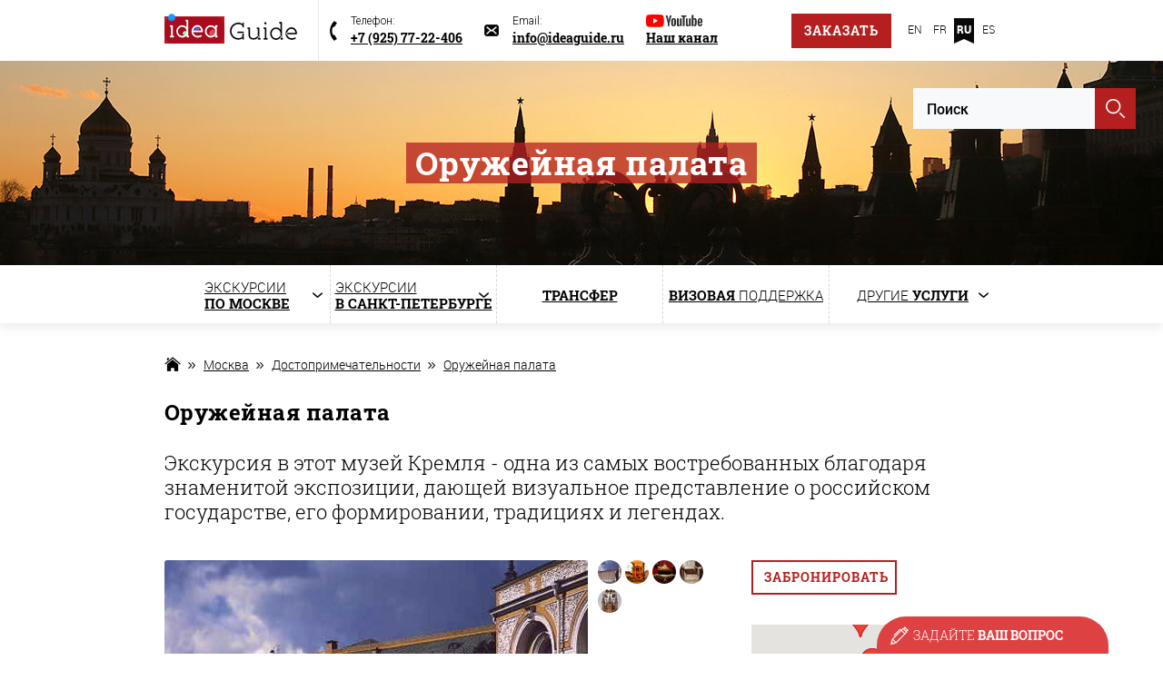

--- FILE ---
content_type: text/html; charset=utf-8
request_url: https://ideaguide.ru/ru/moscow/oruzheynaya_palata
body_size: 32610
content:
<!DOCTYPE html>
<html lang="ru">
<head>
  <meta name="viewport" content="width=device-width, initial-scale=1.0">
  <meta name="google-site-verification" content="7xLxgp-67hP-YmSgDccXbxcqI9rEzw4HroJ8mvhCSr0" />
  <link rel="preload" href="/sites/all/themes/clean_theme/fonts/RobotoLight.woff"  type="font/woff" crossorigin="anonymous" as="font">
  <link rel="preload" href="/sites/all/themes/clean_theme/fonts/robotocondensed-italic.woff"  type="font/woff" crossorigin="anonymous" as="font">
  <link rel="preload" href="/sites/all/themes/clean_theme/fonts/roboto-lightitalic.woff"  type="font/woff" crossorigin="anonymous" as="font">
  <link rel="preload" href="/sites/all/themes/clean_theme/fonts/RobotoMedium.woff"  type="font/woff" crossorigin="anonymous" as="font">
  <link rel="preload" href="/sites/all/themes/clean_theme/fonts/RobotoBlack.woff"  type="font/woff" crossorigin="anonymous" as="font">
  <link rel="preload" href="/sites/all/themes/clean_theme/fonts/robotoslab-regular.woff"  type="font/woff" crossorigin="anonymous" as="font">
  <link rel="preload" href="/sites/all/themes/clean_theme/fonts/robotoslab-light.woff"  type="font/woff" crossorigin="anonymous" as="font">
  <link rel="preload" href="/sites/all/themes/clean_theme/fonts/robotoslab-bold.woff"  type="font/woff" crossorigin="anonymous" as="font">
  <!--[if IE]><![endif]-->
<link rel="dns-prefetch" href="//maps.googleapis.com" />
<link rel="preconnect" href="//maps.googleapis.com" />
<meta http-equiv="Content-Type" content="text/html; charset=utf-8" />
<meta name="viewport" content="width=device-width, initial-scale=1, maximum-scale=1, user-scalable=no" />
<link rel="shortcut icon" href="https://ideaguide.ru/sites/default/files/favicon_0.ico" type="image/vnd.microsoft.icon" />
<link href="https://ideaguide.ru/sites/default/files/styles/main_promo_420/public/theme/backgrounds/silhouettes_de_moscou_1420_0.jpg?itok=GciD505t" rel="preload" as="image" />
<meta name="description" content="Оружейная палата - индивидуальная экскурсия с гидом на английском, французском, немецком, испанском языках, билеты без очереди, лицензированный гид" />
  <title>Оружейная палата - экскурсия на английском, французском и других языках</title>
  <style>
/* <![CDATA[ */
.flex-box{display:-webkit-box;display:-ms-box;display:box;display:-ms-flexbox;display:-webkit-flex;display:flex;}.flex-box > .flex-align--auto{-ms-flex-item-align:auto;flex-item-align:auto;-webkit-align-self:auto;-ms-align-self:auto;align-self:auto;}.flex-box > .flex-align--start{-ms-flex-item-align:flex-start;flex-item-align:flex-start;-webkit-align-self:flex-start;-ms-align-self:flex-start;align-self:flex-start;}.flex-box > .flex-align--end{-ms-flex-item-align:flex-end;flex-item-align:flex-end;-webkit-align-self:flex-end;-ms-align-self:flex-end;align-self:flex-end;}.flex-box > .flex-align--center{-ms-flex-item-align:center;flex-item-align:center;-webkit-align-self:center;-ms-align-self:center;align-self:center;}.flex-box > .flex-align--baseline{-ms-flex-item-align:baseline;flex-item-align:baseline;-webkit-align-self:baseline;-ms-align-self:baseline;align-self:baseline;}.flex-box > .flex-align--stretch{-ms-flex-item-align:stretch;flex-item-align:stretch;-webkit-align-self:stretch;-ms-align-self:stretch;align-self:stretch;}.flex-order--n-1{-webkit-box-ordinal-group:0;-ms-box-ordinal-group:0;box-ordinal-group:0;-ms-flex-order:-1;-webkit-order:-1;-ms-order:-1;order:-1;}.flex-order--n0{-webkit-box-ordinal-group:1;-ms-box-ordinal-group:1;box-ordinal-group:1;-ms-flex-order:0;-webkit-order:0;-ms-order:0;order:0;}.flex-order--n1{-webkit-box-ordinal-group:2;-ms-box-ordinal-group:2;box-ordinal-group:2;-ms-flex-order:1;-webkit-order:1;-ms-order:1;order:1;}.flex-order--n2{-webkit-box-ordinal-group:3;-ms-box-ordinal-group:3;box-ordinal-group:3;-ms-flex-order:2;-webkit-order:2;-ms-order:2;order:2;}.flex-order--n3{-webkit-box-ordinal-group:4;-ms-box-ordinal-group:4;box-ordinal-group:4;-ms-flex-order:3;-webkit-order:3;-ms-order:3;order:3;}.flex-order--n4{-webkit-box-ordinal-group:5;-ms-box-ordinal-group:5;box-ordinal-group:5;-ms-flex-order:4;-webkit-order:4;-ms-order:4;order:4;}.flex-order--n5{-webkit-box-ordinal-group:6;-ms-box-ordinal-group:6;box-ordinal-group:6;-ms-flex-order:5;-webkit-order:5;-ms-order:5;order:5;}.flex-direction--row{-ms-box-orient:horizontal;box-orient:horizontal;-webkit-flex-direction:row;-ms-flex-direction:row;flex-direction:row;}.flex-direction--row-reverse{-ms-box-orient:horizontal;box-orient:horizontal;-ms-box-direction:reverse;box-direction:reverse;-webkit-flex-direction:row-reverse;-ms-flex-direction:row-reverse;flex-direction:row-reverse;}.flex-direction--column{-ms-box-orient:vertical;box-orient:vertical;-webkit-flex-direction:column;-ms-flex-direction:column;flex-direction:column;}.flex-direction--column-reverse{-ms-box-orient:vertical;box-orient:vertical;-ms-box-direction:reverse;box-direction:reverse;-webkit-flex-direction:column-reverse;-ms-flex-direction:column-reverse;flex-direction:column-reverse;}.flex-h-align--start{-ms-box-pack:start;box-pack:start;-ms-flex-pack:start;-webkit-justify-content:flex-start;-ms-justify-content:flex-start;justify-content:flex-start;}.flex-h-align--end{-ms-box-pack:end;box-pack:end;-ms-flex-pack:end;-webkit-justify-content:flex-end;-ms-justify-content:flex-end;justify-content:flex-end;}.flex-h-align--center{-ms-flex-pack:center;-webkit-justify-content:center;-ms-justify-content:center;justify-content:center;}.flex-h-align--between{-ms-flex-pack:justify;-webkit-justify-content:space-between;-ms-justify-content:space-between;justify-content:space-between;}.flex-h-align--around{-ms-flex-pack:distribute;-webkit-justify-content:space-around;-ms-justify-content:space-around;justify-content:space-around;}.flex-wrap--nowrap{-ms-box-lines:single;box-lines:single;-webkit-flex-wrap:nowrap;-ms-flex-wrap:nowrap;flex-wrap:nowrap;}.flex-wrap--wrap{-ms-box-lines:multiple;box-lines:multiple;-webkit-flex-wrap:wrap;-ms-flex-wrap:wrap;flex-wrap:wrap;}.flex-v-align--start{-ms-flex-line-pack:start;-webkit-align-content:flex-start;align-content:flex-start;}.flex-v-align--end{-ms-flex-line-pack:end;-webkit-align-content:flex-end;align-content:flex-end;}.flex-v-align--center{-ms-flex-line-pack:center;-webkit-align-content:center;align-content:center;}.flex-v-align--between{-ms-flex-line-pack:justify;-webkit-align-content:space-between;align-content:space-between;}.flex-v-align--around{-ms-flex-line-pack:distribute;-webkit-align-content:space-around;align-content:space-around;}.flex-v-align--stretch{-ms-flex-line-pack:stretch;-webkit-align-content:stretch;align-content:stretch;}.flex-v-align-items--start{-ms-box-align:start;box-align:start;-ms-flex-align:start;-webkit-align-items:flex-start;-ms-align-items:flex-start;align-items:flex-start;}.flex-v-align-items--end{-ms-box-align:end;box-align:end;-ms-flex-align:end;-webkit-align-items:flex-end;-ms-align-items:flex-end;align-items:flex-end;}.flex-v-align-items--center{-ms-box-align:center;box-align:center;-ms-flex-align:center;-webkit-align-items:center;-ms-align-items:center;align-items:center;}.flex-v-align-items--baseline{-ms-box-align:baseline;box-align:baseline;-ms-flex-align:baseline;-webkit-align-items:baseline;-ms-align-items:baseline;align-items:baseline;}.flex-v-align-items--stretch{-ms-box-align:stretch;box-align:stretch;-ms-flex-align:stretch;-webkit-align-items:stretch;-ms-align-items:stretch;align-items:stretch;}html,body,div,span,object,iframe,h1,h2,h3,h4,h5,h6,p,blockquote,pre,abbr,address,cite,code,del,dfn,em,img,ins,kbd,q,samp,small,strong,sub,sup,var,b,i,dl,dt,dd,ol,ul,li,fieldset,form,label,legend,table,caption,tbody,tfoot,thead,tr,th,td,article,aside,canvas,details,figcaption,figure,footer,header,hgroup,menu,nav,section,summary,time,mark,audio,video{margin:0;padding:0;border:0;outline:0;font-size:100%;vertical-align:baseline;background:transparent;}*{-webkit-box-sizing:border-box;-moz-box-sizing:border-box;box-sizing:border-box;}*:before,*:after{-webkit-box-sizing:border-box;-moz-box-sizing:border-box;box-sizing:border-box;}article,aside,details,figcaption,figure,footer,header,hgroup,nav,section{display:block;}ul,ol{list-style:none;}table{border-collapse:collapse;border-spacing:0;}hr,img{border:none;}hr{border-bottom:1px solid #ccc;}img{vertical-align:middle;}ol,ul{list-style-position:outside;}table td,table th{vertical-align:top;}big{font-size:larger;}small{font-size:smaller;}sub,sup{font-size:smaller;line-height:0;}sub{vertical-align:sub;}sup{vertical-align:super;}strong{font-weight:bold;}em{font-style:italic;}a[href^=tel]{color:inherit;text-decoration:none;}a:hover,a:visited{text-decoration:none;}button,input,optgroup,select,textarea{color:inherit;font:inherit;margin:0;}input[type=text],textarea{-webkit-appearance:none;}input,select{vertical-align:middle;border:0;}textarea{overflow:auto;}button{cursor:pointer;border:0;}:focus,:active{outline:none;}input::-webkit-input-placeholder{color:#000;}input::-moz-placeholder{color:#000;}input:-moz-placeholder{color:#000;}input:-ms-input-placeholder{color:#000;}textarea::-webkit-input-placeholder{color:#000;}textarea::-moz-placeholder{color:#000;}textarea:-moz-placeholder{color:#000;}textarea:-ms-input-placeholder{color:#000;}input:focus::-webkit-input-placeholder{color:transparent !important;}input:focus::-moz-placeholder{color:transparent !important;}input:focus:-moz-placeholder{color:transparent !important;}input:focus:-ms-input-placeholder{color:transparent !important;}textarea:focus::-webkit-input-placeholder{color:transparent !important;}textarea:focus::-moz-placeholder{color:transparent !important;}textarea:focus:-moz-placeholder{color:transparent !important;}textarea:focus:-ms-input-placeholder{color:transparent !important;}@font-face{font-family:"RobotoLight";src:url("/sites/all/themes/clean_theme/fonts/RobotoLight.eot");src:url("/sites/all/themes/clean_theme/fonts/RobotoLight.eot?#iefix") format("embedded-opentype"),url("/sites/all/themes/clean_theme/fonts/RobotoLight.woff") format("woff"),url("/sites/all/themes/clean_theme/fonts/RobotoLight.ttf") format("truetype");font-weight:normal;font-style:normal;font-display:swap;}@font-face{font-family:"RobotoBlack";src:url("/sites/all/themes/clean_theme/fonts/RobotoBlack.eot");src:url("/sites/all/themes/clean_theme/fonts/RobotoBlack.eot?#iefix") format("embedded-opentype"),url("/sites/all/themes/clean_theme/fonts/RobotoBlack.woff") format("woff"),url("/sites/all/themes/clean_theme/fonts/RobotoBlack.ttf") format("truetype");font-weight:normal;font-style:normal;font-display:swap;}@font-face{font-family:"roboto-lightitalic";src:url("/sites/all/themes/clean_theme/fonts/roboto-lightitalic.eot");src:url("/sites/all/themes/clean_theme/fonts/roboto-lightitalic.eot?#iefix") format("embedded-opentype"),url("/sites/all/themes/clean_theme/fonts/roboto-lightitalic.woff") format("woff"),url("/sites/all/themes/clean_theme/fonts/roboto-lightitalic.ttf") format("truetype");font-weight:normal;font-style:normal;font-display:swap;}@font-face{font-family:"RobotoMedium";src:url("/sites/all/themes/clean_theme/fonts/RobotoMedium.eot");src:url("/sites/all/themes/clean_theme/fonts/RobotoMedium.eot?#iefix") format("embedded-opentype"),url("/sites/all/themes/clean_theme/fonts/RobotoMedium.woff") format("woff"),url("/sites/all/themes/clean_theme/fonts/RobotoMedium.ttf") format("truetype");font-weight:normal;font-style:normal;font-display:swap;}@font-face{font-family:"robotocondensed-italic";src:url("/sites/all/themes/clean_theme/fonts/robotocondensed-italic.eot");src:url("/sites/all/themes/clean_theme/fonts/robotocondensed-italic.eot?#iefix") format("embedded-opentype"),url("/sites/all/themes/clean_theme/fonts/robotocondensed-italic.woff") format("woff"),url("/sites/all/themes/clean_theme/fonts/robotocondensed-italic.ttf") format("truetype");font-weight:normal;font-style:normal;font-display:swap;}@font-face{font-family:"roboto-mediumitalic";src:url("/sites/all/themes/clean_theme/fonts/roboto-mediumitalic.eot");src:url("/sites/all/themes/clean_theme/fonts/roboto-mediumitalic.eot?#iefix") format("embedded-opentype"),url("/sites/all/themes/clean_theme/fonts/roboto-mediumitalic.woff") format("woff"),url("/sites/all/themes/clean_theme/fonts/roboto-mediumitalic.ttf") format("truetype");font-weight:normal;font-style:normal;font-display:swap;}@font-face{font-family:"robotocondensed-bolditalic";src:url("/sites/all/themes/clean_theme/fonts/robotocondensed-bolditalic.eot");src:url("/sites/all/themes/clean_theme/fonts/robotocondensed-bolditalic.eot?#iefix") format("embedded-opentype"),url("/sites/all/themes/clean_theme/fonts/robotocondensed-bolditalic.woff") format("woff"),url("/sites/all/themes/clean_theme/fonts/robotocondensed-bolditalic.ttf") format("truetype");font-weight:normal;font-style:normal;font-display:swap;}@font-face{font-family:"Roboto Slab";src:url("/sites/all/themes/clean_theme/fonts/robotoslab-thin.eot");src:url("/sites/all/themes/clean_theme/fonts/robotoslab-thin.eot?#iefix") format("embedded-opentype"),url("/sites/all/themes/clean_theme/fonts/robotoslab-thin.woff") format("woff"),url("/sites/all/themes/clean_theme/fonts/robotoslab-thin.woff2") format("woff2"),url("/sites/all/themes/clean_theme/fonts/robotoslab-thin.ttf") format("truetype");font-style:normal;font-weight:100;font-display:swap;}@font-face{font-family:"Roboto Slab";src:url("/sites/all/themes/clean_theme/fonts/robotoslab-light.eot");src:url("/sites/all/themes/clean_theme/fonts/robotoslab-light.eot?#iefix") format("embedded-opentype"),url("/sites/all/themes/clean_theme/fonts/robotoslab-light.woff") format("woff"),url("/sites/all/themes/clean_theme/fonts/robotoslab-light.woff2") format("woff2"),url("/sites/all/themes/clean_theme/fonts/robotoslab-light.ttf") format("truetype");font-style:normal;font-weight:300;font-display:swap;}@font-face{font-family:"Roboto Slab";src:url("/sites/all/themes/clean_theme/fonts/robotoslab-regular.eot");src:url("/sites/all/themes/clean_theme/fonts/robotoslab-regular.eot?#iefix") format("embedded-opentype"),url("/sites/all/themes/clean_theme/fonts/robotoslab-regular.woff") format("woff"),url("/sites/all/themes/clean_theme/fonts/robotoslab-regular.woff2") format("woff2"),url("/sites/all/themes/clean_theme/fonts/robotoslab-regular.ttf") format("truetype");font-style:normal;font-weight:400;font-display:swap;}@font-face{font-family:"Roboto Slab";src:url("/sites/all/themes/clean_theme/fonts/robotoslab-bold.eot");src:url("/sites/all/themes/clean_theme/fonts/robotoslab-bold.eot?#iefix") format("embedded-opentype"),url("/sites/all/themes/clean_theme/fonts/robotoslab-bold.woff") format("woff"),url("/sites/all/themes/clean_theme/fonts/robotoslab-bold.woff2") format("woff2"),url("/sites/all/themes/clean_theme/fonts/robotoslab-bold.ttf") format("truetype");font-style:normal;font-weight:700;font-display:swap;}html,body{width:100%;height:100%;}body{padding-top:20px;min-width:320px;font-family:"RobotoLight",Arial,sans-serif;font-size:16px;line-height:1.1;background-position:50% 50%;background-repeat:repeat-y;background-attachment:fixed;background-size:cover;background-color:#eee;}@media screen and (max-width:1400px){body{padding-top:0;}}p{font-size:16px;line-height:24px;color:#000;}a{color:#B51F20;}a:hover{text-decoration:none;}strong{font-weight:700;font-family:"Roboto Slab",Georgia,serif;}.clr:after{content:"";display:block;clear:both;}.wrapper{margin:0 auto;width:100%;max-width:1374px;}.center-wrapper{position:relative;margin:0 auto;width:1242px;}h1,h2,h3,h4,h5,h6,.hdr,div.block-title{margin-bottom:25px;font-family:"Roboto Slab",Georgia,serif;font-weight:700;letter-spacing:0.02em;color:#000;}h2.nosize,h3.nosize,h4.nosize,h5.nosize,h6.nosize,.nosize{font-size:inherit;}h1 a,h2 a,h3 a,h4 a,h5 a,h6 a,.hdr a,div.block-title a{color:#000;}h1 a:hover,h2 a:hover,h3 a:hover,h4 a:hover,h5 a:hover,h6 a:hover,.hdr a:hover,div.block-title a:hover{color:#B51F20;}h1 span,h2 span,h3 span,h4 span,h5 span,h6 span,.hdr span,.block-title span{font-family:"RobotoLight",Arial,sans-serif;}h1{font-size:40px;}.page-node .main h1{font-size:24px;line-height:1.4;}h2,.page-content-header{font-size:36px;}h1,h2,h3,h4,h5,h6,.hdr,div.block-title{margin-bottom:25px;font-family:"Roboto Slab",Georgia,serif;font-weight:700;letter-spacing:0.02em;color:#000;}.page-changed-date{position:relative;top:-18px;font-style:italic;font-size:14px;margin-bottom:7px;}h2.nosize,h3.nosize,h4.nosize,h5.nosize,h6.nosize,.nosize{font-size:inherit;}h1 a,h2 a,h3 a,h4 a,h5 a,h6 a,.hdr a,div.block-title a{color:#000;}h1 a:hover,h2 a:hover,h3 a:hover,h4 a:hover,h5 a:hover,h6 a:hover,.hdr a:hover,div.block-title a:hover{color:#B51F20;}h1 span,h2 span,h3 span,h4 span,h5 span,h6 span,.hdr span,.block-title span{font-family:"RobotoLight",Arial,sans-serif;}h1{font-size:40px;}.page-node .main h1{font-size:24px;line-height:1.4;}.hdr,h1.h-medium{font-size:24px;}h1.h-medium{margin-bottom:13px;}.header{height:67px;background:#fff;}.header-left{float:left;}.header-logo-block{float:left;height:67px;padding:15px 30px 5px 0;border-right:1px solid #e9e9e9;}.header-logo{display:inline-block;vertical-align:middle;margin-right:13px;}.header-slogan{display:inline-block;vertical-align:middle;font-family:"Roboto Slab",Georgia,serif;font-weight:700;font-size:13px;color:#000;}.header-slogan span{display:block;font-family:"Roboto Slab",Georgia,serif;font-weight:300;}.header-contacts{float:left;padding:15px 0 0 30px;}.header-phone{position:relative;display:inline-block;vertical-align:top;margin-right:40px;padding-left:52px;}.header-phone:before{content:"";display:block;position:absolute;top:50%;margin-top:-19px;left:0;width:38px;height:37px;background-image:url(/sites/all/themes/clean_theme/images/phone-icon.png);}.header-phone__title{margin-bottom:3px;font-size:13px;}a.header-phone__num{font-family:"Roboto Slab",Georgia,serif;font-weight:700;font-size:14px;color:#000;text-decoration:underline;}a.header-phone__num:hover{text-decoration:none;}.header-mail{position:relative;display:inline-block;vertical-align:top;padding-left:52px;}.header-mail:before{content:"";display:block;position:absolute;top:50%;margin-top:-19px;left:0;width:38px;height:37px;background-image:url(/sites/all/themes/clean_theme/images/mail-icon.png);}.header-mail__title{margin-bottom:3px;font-size:13px;}.header-mail__address{font-family:"Roboto Slab",Georgia,serif;font-weight:700;font-size:14px;color:#000;text-decoration:none;}.header-right{float:right;}.header-call{margin-top:15px;}.header-lang{display:inline-block;vertical-align:top;margin-left:28px;padding:21px 0 10px 25px;height:67px;font-size:0;border-left:1px solid #e9e9e9;}.header-lang__item{display:inline-block;margin-left:5px;vertical-align:top;width:22px;height:28px;padding-top:6px;text-align:center;text-decoration:none;font-size:12px;color:#000;}a.header-lang__item:hover{text-decoration:underline;}.header-lang__item.active{background-image:url(/sites/all/themes/clean_theme/images/icon-lang-active.png);background-position:50% 0;background-repeat:no-repeat;color:#FFF;font-family:"RobotoBlack";font-size:12px;}.header-lang__item.active:hover{text-decoration:none;}.menu-switcher{position:absolute;top:0;height:100%;right:0;display:none;border-left:1px solid #E9E9E9;background-image:url(/sites/all/themes/clean_theme/images/menu-switcher.png);background-position:50% 50%;background-repeat:no-repeat;cursor:pointer;width:70px;border-left:1px solid #e9e9e9;z-index:10;}.menu-switcher.active{background-image:url(/sites/all/themes/clean_theme/images/menu-switcher-active.png);}.mobile-lang{display:none;}.header-call_mobile{display:none;}.main-menu-wrap{position:relative;background:#fff;box-shadow:0 3px 13px rgba(20,21,22,0.1);z-index:10;}.main-menu{display:table;width:100%;height:64px;}.main-menu > li{float:left;position:relative;display:table;width:20%;text-align:center;border-right:1px dashed #d8d8d8;}.main-menu > li:hover > a{border-color:#B51F20;}.main-menu > li:hover > a.menu-moscow > span:before{background-image:url(/sites/all/themes/clean_theme/images/icon-menu-moscow-active.png);}.main-menu > li:hover > a.menu-spb > span:before{background-image:url(/sites/all/themes/clean_theme/images/icon-menu-spb-active.png);}.main-menu > li:hover > a.menu-gold-ring > span:before{background-image:url(/sites/all/themes/clean_theme/images/icon-menu-church-active.png);}.main-menu > li:hover > a.menu-cruises > span:before{background-image:url(/sites/all/themes/clean_theme/images/icon-menu-cruises-active.png);}.main-menu > li:hover > a.menu-baikal > span:before{background-image:url(/sites/all/themes/clean_theme/images/icon-menu-fish-active.png);}.main-menu > li:hover > a.menu-transfers > span:before{background-image:url(/sites/all/themes/clean_theme/images/icon-menu-transfers-active.png);}.main-menu > li:hover > a.menu-visa > span:before{background-image:url(/sites/all/themes/clean_theme/images/icon-menu-visa-active.png);}.main-menu > li:hover > a.menu-services > span:before{background-image:url(/sites/all/themes/clean_theme/images/icon-menu-services-active.png);}.main-menu > li:hover > a > span{text-decoration:none;color:#B51F20;}.main-menu > li:hover .menu-arrow:before{display:block;}.main-menu > li:hover .menu-arrow:after{background-image:url(/sites/all/themes/clean_theme/images/icon-menu-arrow-active.png);}.main-menu > li:last-child{border-right:0;}.main-menu > li > a{display:table-cell;vertical-align:middle;height:64px;font-size:15px;text-transform:uppercase;color:#000;line-height:1.2;border-top:2px solid #fff;-webkit-transition:all 0.3s ease;transition:all 0.3s ease;}.main-menu > li > a > span{position:relative;display:inline-block;text-align:left;text-decoration:underline;}.main-menu > li > a > span:before{content:"";position:absolute;top:50%;display:inline-block;vertical-align:middle;margin-right:7px;}.menu-arrow{position:relative;}.menu-arrow:before{content:"";display:none;position:absolute;bottom:-1px;left:0;height:4px;width:100%;background:#fff;z-index:10;}.menu-arrow:after{content:"";display:block;position:absolute;right:20px;top:50%;margin-top:-3px;width:11px;height:6px;background-image:url(/sites/all/themes/clean_theme/images/icon-menu-arrow.png);z-index:5;}.menu-moscow{padding-left:34px;}.menu-moscow > span:before{left:-34px;margin-top:-10px;width:22px;height:20px;background-image:url(/sites/all/themes/clean_theme/images/icon-menu-moscow.png);}.menu-spb{padding-left:32px;}.menu-spb > span:before{left:-32px;margin-top:-12px;width:22px;height:24px;background-image:url(/sites/all/themes/clean_theme/images/icon-menu-spb.png);}.menu-transfers{padding-left:38px;}.menu-transfers > span:before{left:-38px;margin-top:-10px;width:27px;height:21px;background-image:url(/sites/all/themes/clean_theme/images/icon-menu-transfers.png);}.menu-visa{padding-left:32px;}.menu-visa > span:before{left:-32px;margin-top:-7px;width:21px;height:15px;background-image:url(/sites/all/themes/clean_theme/images/icon-menu-visa.png);}.menu-gold-ring{padding-left:32px;}.menu-gold-ring > span:before{left:-47px;margin-top:-19px;width:36px;height:35px;background-image:url(/sites/all/themes/clean_theme/images/icon-menu-church.png);}.menu-baikal{padding-left:32px;}.menu-baikal > span:before{left:-42px;margin-top:-12px;width:27px;height:24px;background-image:url(/sites/all/themes/clean_theme/images/icon-menu-fish.png);}.menu-services{padding-left:23px;}.menu-services > span:before{left:-23px;margin-top:-9px;width:18px;height:18px;background-image:url(/sites/all/themes/clean_theme/images/icon-menu-services.png);}.sub-menu{display:none;}.slider-progress{width:100%;position:absolute;left:0;top:0;height:3px;background:transparent;z-index:20;}.slider-progress .progress{width:0%;height:3px;background:#b51f20;}.main-slider-wrap{position:relative;width:100%;min-width:320px;height:440px;overflow:hidden;}.main-slider-block{position:absolute;left:50%;top:0;margin-left:-687px;width:1374px;height:440px;z-index:0;}.main-slider{position:relative;}.main-slider .slide{position:relative;}.m-slider-arrow{position:absolute;top:50%;margin-top:-22px;width:38px;height:44px;background:#fff;background-position:50% 50%;background-repeat:no-repeat;}.m-slider-arrow:hover{background-color:#B51F20;}.m-slider-prev{left:0;border-radius:0 4px 4px 0;background-image:url(/sites/all/themes/clean_theme/images/icon-black-arrow-prev.png);}.m-slider-prev:hover{background-image:url(/sites/all/themes/clean_theme/images/icon-white-arrow-prev.png);}.m-slider-next{right:0;border-radius:4px 0px 0px 4px;background-image:url(/sites/all/themes/clean_theme/images/icon-black-arrow-next.png);}.m-slider-next:hover{background-image:url(/sites/all/themes/clean_theme/images/icon-white-arrow-next.png);}.main-slider-content{position:absolute;top:0;left:0;width:100%;padding-top:228px;}.main-slider__title{color:#FFF;font-family:"Roboto Slab",Georgia,serif;font-size:48px;}.main-slider__title span{display:inline-block;padding:5px 18px;background:rgba(181,31,32,0.75);}.main-slider__text{color:#FFF;font-family:"Roboto Slab",Georgia,serif;font-weight:300;font-size:18px;}.main-slider__text p{color:#FFF;font-family:"Roboto Slab",serif;font-weight:300;font-size:18px;}.main-slider__text span{display:inline-block;padding:5px 18px 10px 18px;background:rgba(181,31,32,0.75);}.main-slider__btn{display:inline-block;text-align:center;line-height:35px;text-decoration:none;width:117px;height:35px;font-family:"Roboto Slab",Georgia,serif;font-weight:700;font-size:12px;text-transform:uppercase;background-color:#282828;color:#fff;}.main-slider__btn:hover{background:#161515;}.main{padding-top:35px;background:#fff;}.breadcrumbs{margin-bottom:25px;font-size:0;}.breadcrumbs a{position:relative;display:inline-block;vertical-align:top;margin-right:25px;font-size:14px;line-height:22px;color:#000;}.breadcrumbs a:last-child:after{display:none;}.breadcrumbs a:after{content:"";display:block;position:absolute;top:8px;right:-16px;width:8px;height:7px;background-image:url(/sites/all/themes/clean_theme/images/icon-breadcrumbs-arrow.png);}.home-page-link{width:18px;height:18px;background:url(/sites/all/themes/clean_theme/images/icon-home-page.png) no-repeat center bottom;}@media screen and (max-width:1300px){.main-slider-content{padding-top:205px;}}@media screen and (max-width:767px){.main-slider-content .center-wrapper{width:560px;}.m-slider-arrow{display:none;}.main-slider__title{font-size:36px;}}@media screen and (max-width:559px){.main-slider-wrap{margin-top:100px;}.main-slider-content .center-wrapper{width:460px;}}.promo{padding:38px 30px 48px 30px;background:#fff;background-image:url(/sites/all/themes/clean_theme/images/promo-pattern.png);text-align:center;}.promo .center-wrapper,.main-promo .center-wrapper{padding-left:10px;padding-right:10px;}.promo__title{margin-bottom:13px;color:#010101;font-family:"Roboto Slab",Georgia,serif;font-weight:700;font-size:24px;letter-spacing:normal;}.promo__title a{color:#B51F20;}.promo__text{font-size:16px;line-height:18px;color:#000;}.main-promo h2,.main-promo .hdr{display:inline-block;margin:0;padding:3px 10px;background:rgba(181,31,32,0.75);color:#fff;font-size:36px;}.btn{display:inline-block;padding:10px 12px;line-height:1;color:#B51F20;font-family:"Roboto Slab",Georgia,serif;font-weight:700;font-size:14px;text-decoration:none;background:#fff;text-transform:uppercase;text-align:center;border:2px solid #B51F20;-webkit-transition:all 0.3s ease;transition:all 0.3s ease;letter-spacing:1px;}.btn:hover{background-color:#B51F20;color:#fff;}.btn span{font-family:"RobotoLight",Arial,sans-serif;}.btn_red{background-color:#B51F20;color:#fff;}.btn_red:hover{background-color:#fff;color:#B51F20;}.btn_big{padding:14px 12px;}.common-link{color:#000;font-size:14px;font-family:"roboto-lightitalic";}.form__field{padding-left:18px;width:100%;height:51px;background-color:#F7F9FA;border:1px solid #d8e2e6;color:#000;font-family:"RobotoMedium";font-size:16px;}.form__field:focus{border-color:#a8bdc6;}@media screen and (max-width:1300px){.center-wrapper{width:918px;}.header-slogan{display:none;}.header-logo-block{padding-right:10px;}.header-phone{margin-right:20px;}.header-contacts{padding-left:20px;}.header-lang{border-left:0;margin-left:0;}.main-menu > li > a{padding:0;}.main-menu > li > a > span:before{display:none;}.main-menu > li > a:after{right:8px;}}@media screen and (max-width:1000px){.header{position:fixed;top:0;left:0;z-index:50;width:100%;}body{padding-top:0;}.center-wrapper{width:660px;}.header .center-wrapper{width:750px;}.menu-switcher{display:block;}.main-menu-wrap{position:fixed;display:none;top:68px;right:0;width:352px;background-color:#FFF;box-shadow:0 3px 13px rgba(20,21,22,0.1);background:rgba(255,255,255,0.95);z-index:10;}.main-menu-wrap.active{display:block;}.main-menu-wrap .center-wrapper{width:100%;}.main-menu{display:block;height:auto;}.main-menu > li{display:block;float:none;width:100%;border-bottom:1px dashed #d8d8d8;border-right:0;}.main-menu > li:last-child{border-bottom:0;}.main-menu > li > a{padding-left:70px;width:352px;border-top:0;text-align:left;}.main-menu > li > a > span:before{display:block;}.header-lang{display:none;}.header-logo-block{border-right:0;}.header-contacts{padding-left:0;}.header-phone{padding-left:0;}.header-phone:before{display:none;}.header-mail{padding-left:0;}.header-mail:before{display:none;}}@media screen and (max-width:767px){.center-wrapper{width:100%;padding:0 23px;}.header .center-wrapper{width:100%;padding:0 10px;}.header-call_mobile{display:inline-block;margin-bottom:10px;margin-left:60px;}.main-menu-wrap .center-wrapper{padding:0;}.promo__title{line-height:1.25;}}@media screen and (max-width:559px){.header{height:auto;}.header-small{padding-bottom:1px;}.header-small .header-contacts{display:none;}.header-logo-block{padding-bottom:0;height:60px;}.header-contacts{float:none;}.menu-switcher{height:67px;}.main-menu-wrap{top:60px;}.slider-progress{display:none;}.main-promo h1{font-size:34px;}}@media screen and (max-width:479px){.promo{padding:30px 20px;}}@media screen and (max-width:360px){h2{font-size:30px;}.header-call_mobile{width:auto;margin:0 20px 20px;display:block;}.main-menu-wrap{width:100%;}}.header{position:relative;}@media (max-width:1000px){.header .center-wrapper{padding-right:90px;}}@media (max-width:420px){.header .center-wrapper{padding:0;}.header .center-wrapper:after{display:none;}.header .center-wrapper .header-logo-block{padding-left:10px;height:67px;display:block;width:100%;}}.header .header__search{position:absolute;right:30px;bottom:-75px;z-index:89;}@media (max-width:420px){.header .header__search{display:none;}}.header .header__search label{display:none;}.header .header__search .views-exposed-form .views-exposed-widget{margin:0;padding:0;float:left;}.header .header__search .views-exposed-form .views-exposed-widget .form__field{height:auto;line-height:45px;padding:0 15px;width:200px;border:0;}.header .header__search button{font-size:0;background:#b51f20 url("/sites/all/themes/clean_theme/images/search_ico.png") center center no-repeat;width:45px;height:45px;border:0;}.header .header__search button:hover{background:#c91d1e url("/sites/all/themes/clean_theme/images/search_ico.png") center center no-repeat;}@media (max-width:420px){.header-logo-block{float:none;}}@media (max-width:420px){.header-left{float:none;}}.header-contacts{padding:0;display:-webkit-box;display:-ms-box;display:box;display:-ms-flexbox;display:-webkit-flex;display:flex;-ms-box-align:center;box-align:center;-ms-flex-align:center;-webkit-align-items:center;-ms-align-items:center;align-items:center;-ms-flex-pack:justify;-webkit-justify-content:space-between;-ms-justify-content:space-between;justify-content:space-between;-ms-box-lines:multiple;box-lines:multiple;-webkit-flex-wrap:wrap;-ms-flex-wrap:wrap;flex-wrap:wrap;}@media (max-width:420px){.header-contacts{width:100%;float:none;border-top:1px solid #E9E9E9;border-bottom:1px solid #E9E9E9;}}.header-contacts .header-mail,.header-contacts .header-whatsapp,.header-contacts .header-youtube,.header-contacts .header-phone{margin:0;padding:0;}@media (max-width:1024px){.header-contacts .header-mail,.header-contacts .header-whatsapp,.header-contacts .header-youtube,.header-contacts .header-phone{height:67px;display:-webkit-box;display:-ms-box;display:box;display:-ms-flexbox;display:-webkit-flex;display:flex;-ms-box-align:center;box-align:center;-ms-flex-align:center;-webkit-align-items:center;-ms-align-items:center;align-items:center;-ms-flex-pack:justify;-webkit-justify-content:space-between;-ms-justify-content:space-between;justify-content:space-between;}}@media (max-width:420px){.header-contacts .header-mail,.header-contacts .header-whatsapp,.header-contacts .header-youtube,.header-contacts .header-phone{-webkit-box-flex:1 1 auto;-webkit-flex:1 1 auto;-ms-flex:1 1 auto;flex:1 1 auto;-ms-flex-pack:center;-webkit-justify-content:center;-ms-justify-content:center;justify-content:center;}}.header-contacts .header-mail a,.header-contacts .header-whatsapp a,.header-contacts .header-youtube a,.header-contacts .header-phone a{height:67px;display:-webkit-box;display:-ms-box;display:box;display:-ms-flexbox;display:-webkit-flex;display:flex;-ms-box-align:center;box-align:center;-ms-flex-align:center;-webkit-align-items:center;-ms-align-items:center;align-items:center;-ms-flex-pack:center;-webkit-justify-content:center;-ms-justify-content:center;justify-content:center;padding:0 22px;margin:0;text-decoration:none;font:300 12px/16px "Roboto",sans-serif;transition:0.25s all;-webkit-transition:0.25s all;}@media (max-width:1300px){.header-contacts .header-mail a,.header-contacts .header-whatsapp a,.header-contacts .header-youtube a,.header-contacts .header-phone a{padding:0 12px;}}.header-contacts .header-mail a img,.header-contacts .header-whatsapp a img,.header-contacts .header-youtube a img,.header-contacts .header-phone a img{margin-right:15px;}.header-contacts .header-mail a .header-mail__title,.header-contacts .header-mail a .header-youtube__title,.header-contacts .header-mail a .header-phone__title,.header-contacts .header-whatsapp a .header-mail__title,.header-contacts .header-whatsapp a .header-youtube__title,.header-contacts .header-whatsapp a .header-phone__title,.header-contacts .header-youtube a .header-mail__title,.header-contacts .header-youtube a .header-youtube__title,.header-contacts .header-youtube a .header-phone__title,.header-contacts .header-phone a .header-mail__title,.header-contacts .header-phone a .header-youtube__title,.header-contacts .header-phone a .header-phone__title{text-decoration:underline;display:inline;font:700 14px/22px "Roboto Slab",sans-serif;}.header-contacts .header-mail a:hover,.header-contacts .header-whatsapp a:hover,.header-contacts .header-youtube a:hover,.header-contacts .header-phone a:hover{border-color:#000;}.header-contacts .header-mail a:hover .header-mail__title,.header-contacts .header-mail a:hover .header-youtube__title,.header-contacts .header-mail a:hover .header-phone__title,.header-contacts .header-whatsapp a:hover .header-mail__title,.header-contacts .header-whatsapp a:hover .header-youtube__title,.header-contacts .header-whatsapp a:hover .header-phone__title,.header-contacts .header-youtube a:hover .header-mail__title,.header-contacts .header-youtube a:hover .header-youtube__title,.header-contacts .header-youtube a:hover .header-phone__title,.header-contacts .header-phone a:hover .header-mail__title,.header-contacts .header-phone a:hover .header-youtube__title,.header-contacts .header-phone a:hover .header-phone__title{text-decoration:none;}.header-contacts .header-mail:before,.header-contacts .header-whatsapp:before,.header-contacts .header-youtube:before,.header-contacts .header-phone:before{display:none;}@media (max-width:1024px){.header-contacts .header-mail a,.header-contacts .header-whatsapp a,.header-contacts .header-phone a{padding:0;-webkit-border-radius:50%;-moz-border-radius:50%;border-radius:50%;border:1px solid #e9e9e9;margin-right:15px;width:40px;height:40px;text-align:center;line-height:40px;}}@media (max-width:420px){.header-contacts .header-mail a,.header-contacts .header-whatsapp a,.header-contacts .header-phone a{border:0;}}@media (max-width:1024px){.header-contacts .header-mail a img,.header-contacts .header-whatsapp a img,.header-contacts .header-phone a img{margin-right:0;}}@media (max-width:1024px){.header-contacts .header-mail a span,.header-contacts .header-whatsapp a span,.header-contacts .header-phone a span{display:none;}}@media (max-width:1024px){.header-contacts .header-mail__icon,.header-contacts .header-whatsapp__icon,.header-contacts .header-phone__icon{display:block;}}@media (max-width:1024px){.header-contacts .header-mail:last-child a,.header-contacts .header-whatsapp:last-child a,.header-contacts .header-phone:last-child a{margin-right:0;}}.header-contacts .header-youtube__icon{display:none;}@media (max-width:680px){.header-contacts .header-youtube a{padding:0;-webkit-border-radius:50%;-moz-border-radius:50%;border-radius:50%;border:1px solid #e9e9e9;margin-right:15px;width:40px;height:40px;text-align:center;line-height:40px;}}@media (max-width:420px){.header-contacts .header-youtube a{border:0;}}@media (max-width:680px){.header-contacts .header-youtube a img{margin-right:0;}}@media (max-width:680px){.header-contacts .header-youtube a span{display:none;}}@media (max-width:680px){.header-contacts .header-youtube__icon{display:block;}}@media (max-width:680px){.header-contacts .header-youtube:last-child a{margin-right:0;}}.header-right{display:-webkit-box;display:-ms-box;display:box;display:-ms-flexbox;display:-webkit-flex;display:flex;-ms-box-align:center;box-align:center;-ms-flex-align:center;-webkit-align-items:center;-ms-align-items:center;align-items:center;-ms-flex-pack:justify;-webkit-justify-content:space-between;-ms-justify-content:space-between;justify-content:space-between;height:67px;}.header-right .header-call{max-width:200px;overflow:hidden;margin-top:0;}@media (max-width:600px){.header-right .header-call{display:none;}}.header-right .header-lang{padding:0 0 0 15px;height:auto;}.header-right .header-lang .header-lang__item:first-child{margin-left:0;}@media (max-width:420px){.view-util-slides{display:none;}}.promo--text{background:#fff;}@media (max-width:767px){.promo--text .center-wrapper{padding:0;}}.promo--text .block{background:#f7f9fb;padding:40px 80px;font-family:"Roboto",sans-serif;font-weight:400;font-size:15px;text-align:center;line-height:24px;}@media (max-width:767px){.promo--text .block{padding:15px;}}.promo--text .block .block-title,.promo--text .block h1{font-family:"Roboto Slab",sans-serif;font-size:24px;line-height:normal;margin-bottom:25px;}.promo--text .block .block-title a,.promo--text .block h1 a{color:#b51f20;text-decoration:none;position:relative;display:inline-block;}.promo--text .block .block-title a:before,.promo--text .block h1 a:before{display:block;content:"";opacity:1;position:absolute;left:0;width:100%;top:102%;background:#b51f20;height:1px;transition:0.25s all;-webkit-transition:0.25s all;}.promo--text .block .block-title a:hover:before,.promo--text .block h1 a:hover:before{width:0;opacity:0;}@keyframes spin{0%{transform:rotate(0deg);}100%{transform:rotate(360deg);}}.main{min-height:1000px;}.main:before{content:"";display:block;margin:2rem auto;border:8px solid #fff;border-top:8px solid #3498db;border-radius:50%;width:60px;height:60px;animation:spin 1s linear infinite;}.main > .center-wrapper{display:none;}@media (max-width:767px){body.not-front .main:before{content:none;}body.not-front .main > .center-wrapper{display:block;}}.footer{display:none;}
.main-promo{display:table-cell;width:1374px;height:225px;text-align:center;vertical-align:middle;background-image:url(/sites/all/themes/clean_theme/images/bg-main-promo.jpg);background-position:50% 0;background-repeat:no-repeat;background-size:cover;}.main-promo h1,.main-promo .hdr-big{display:inline-block;margin:0;padding:3px 10px;background:rgba(181,31,32,0.75);color:#fff;}@media screen and (max-width:479px){.main-promo h1,.main-promo .hdr-big{font-size:28px;}}

/* ]]> */
</style>
<noscript id="advagg_loadcss_1">
<link type="text/css" rel="stylesheet" href="/sites/default/files/advagg_css/css__EcE5XNgxsIL-z0usUp_kFwh8_yLtpjdfYz3AVXA7jrM__qD5wdsFRErZFtPvZ365XboHuEjMWyJNHuatbtx3uN0s__VPwcCAZ-5BqyGKtnRBhOT1M8H9Md_19HWb4g-Y3nL1E.css" media="all" />
</noscript><link type="text/css" rel="preload" href="/sites/default/files/advagg_css/css__EcE5XNgxsIL-z0usUp_kFwh8_yLtpjdfYz3AVXA7jrM__qD5wdsFRErZFtPvZ365XboHuEjMWyJNHuatbtx3uN0s__VPwcCAZ-5BqyGKtnRBhOT1M8H9Md_19HWb4g-Y3nL1E.css" media="all" as="style" onload="this.onload=null;this.rel=&#039;stylesheet&#039;" />
<noscript id="advagg_loadcss_2">
<link type="text/css" rel="stylesheet" href="/sites/default/files/advagg_css/css__ZwBCRSpry4-HotdoBSYUqkneScOkH4NS2g_T3dpaRJg__jRl_N1aGks55w_HyUVNKjsEWCxR-jcCu8CMonIdeDMc__VPwcCAZ-5BqyGKtnRBhOT1M8H9Md_19HWb4g-Y3nL1E.css" media="all" />
</noscript><link type="text/css" rel="preload" href="/sites/default/files/advagg_css/css__ZwBCRSpry4-HotdoBSYUqkneScOkH4NS2g_T3dpaRJg__jRl_N1aGks55w_HyUVNKjsEWCxR-jcCu8CMonIdeDMc__VPwcCAZ-5BqyGKtnRBhOT1M8H9Md_19HWb4g-Y3nL1E.css" media="all" as="style" onload="this.onload=null;this.rel=&#039;stylesheet&#039;" />
<noscript id="advagg_loadcss_3">
<link type="text/css" rel="stylesheet" href="/sites/default/files/advagg_css/css___NV1nPZu94yjQ8EDVFCCoOuaJTVYn4hGSR7NT0VvYPE__NF2RGkHOB8XRezasCFFE64i5rabZxK-l0mFirIH8Wo8__VPwcCAZ-5BqyGKtnRBhOT1M8H9Md_19HWb4g-Y3nL1E.css" media="all" />
</noscript><link type="text/css" rel="preload" href="/sites/default/files/advagg_css/css___NV1nPZu94yjQ8EDVFCCoOuaJTVYn4hGSR7NT0VvYPE__NF2RGkHOB8XRezasCFFE64i5rabZxK-l0mFirIH8Wo8__VPwcCAZ-5BqyGKtnRBhOT1M8H9Md_19HWb4g-Y3nL1E.css" media="all" as="style" onload="this.onload=null;this.rel=&#039;stylesheet&#039;" />
<style>
/* <![CDATA[ */
div.main-promo{background:url(https://ideaguide.ru/sites/default/files/styles/main_promo/public/theme/backgrounds/silhouettes_de_moscou_1420_0.jpg?itok=mUY-EqOv) center center no-repeat;}@media (max-width:420px){div.main-promo{background-image:url(https://ideaguide.ru/sites/default/files/styles/main_promo_420/public/theme/backgrounds/silhouettes_de_moscou_1420_0.jpg?itok=GciD505t);}}

/* ]]> */
</style>
<noscript id="advagg_loadcss_5">
<link type="text/css" rel="stylesheet" href="/sites/default/files/advagg_css/css__KgiiKbktQDN8v_nH7nQMO5YG6wzbKBqh8QKEaEVMomk___dE84qvUO1xiqIXW7mRDA0tEt3-QH3TicJW0SJOnpAo__VPwcCAZ-5BqyGKtnRBhOT1M8H9Md_19HWb4g-Y3nL1E.css" media="all" />
</noscript><link type="text/css" rel="preload" href="/sites/default/files/advagg_css/css__KgiiKbktQDN8v_nH7nQMO5YG6wzbKBqh8QKEaEVMomk___dE84qvUO1xiqIXW7mRDA0tEt3-QH3TicJW0SJOnpAo__VPwcCAZ-5BqyGKtnRBhOT1M8H9Md_19HWb4g-Y3nL1E.css" media="all" as="style" onload="this.onload=null;this.rel=&#039;stylesheet&#039;" />
<noscript id="advagg_loadcss_6">
<link type="text/css" rel="stylesheet" href="/sites/default/files/advagg_css/css__2zzw2ewWq7Ft7IiRm1fTK82UIDLYtXNr1bykcq_LTa0__qOtHPLffK45O4oWWug1fhxm6EgR8FNMXtyVygx5oiq8__VPwcCAZ-5BqyGKtnRBhOT1M8H9Md_19HWb4g-Y3nL1E.css" media="all" />
</noscript><link type="text/css" rel="preload" href="/sites/default/files/advagg_css/css__2zzw2ewWq7Ft7IiRm1fTK82UIDLYtXNr1bykcq_LTa0__qOtHPLffK45O4oWWug1fhxm6EgR8FNMXtyVygx5oiq8__VPwcCAZ-5BqyGKtnRBhOT1M8H9Md_19HWb4g-Y3nL1E.css" media="all" as="style" onload="window.advagg_mod_loadcss = function() {if (window.jQuery) {if (jQuery.isFunction(jQuery.holdReady)){jQuery.holdReady(false);}} else {setTimeout(advagg_mod_loadcss, 100);}};setTimeout(advagg_mod_loadcss, 200);this.onload=null;this.rel=&#039;stylesheet&#039;" />
  
<!--[if lte IE 9]>
<script type="text/javascript" src="/sites/default/files/advagg_js/js__dU859nniAHOO3ZZ49DZUXr5Frl9T3QSa81hYdDf9Uas__MLsMpDV5DCUVpMlLxEKtgbHcPyvUqzdHSznyyFY9m2s__VPwcCAZ-5BqyGKtnRBhOT1M8H9Md_19HWb4g-Y3nL1E.js#ie9-" onload="if(jQuery.isFunction(jQuery.holdReady)){jQuery.holdReady(true);jQuery.holdReady(true);};
function advagg_mod_2() {
  // Count how many times this function is called.
  advagg_mod_2.count = ++advagg_mod_2.count || 1;
  try {
    if (advagg_mod_2.count <= 40) {
      init_drupal_core_settings();

      // Set this to 100 so that this function only runs once.
      advagg_mod_2.count = 100;
    }
  }
  catch(e) {
    if (advagg_mod_2.count >= 40) {
      // Throw the exception if this still fails after running 40 times.
      throw e;
    }
    else {
      // Try again in 1 ms.
      window.setTimeout(advagg_mod_2, 1);
    }
  }
}
function advagg_mod_2_check() {
  if (window.init_drupal_core_settings && window.jQuery && window.Drupal) {
    advagg_mod_2();
  }
  else {
    window.setTimeout(advagg_mod_2_check, 1);
  }
}
advagg_mod_2_check();"></script>
<![endif]-->

<!--[if gt IE 9]>
<script type="text/javascript" src="/sites/default/files/advagg_js/js__dU859nniAHOO3ZZ49DZUXr5Frl9T3QSa81hYdDf9Uas__MLsMpDV5DCUVpMlLxEKtgbHcPyvUqzdHSznyyFY9m2s__VPwcCAZ-5BqyGKtnRBhOT1M8H9Md_19HWb4g-Y3nL1E.js#ie10+" defer="defer" onload="if(jQuery.isFunction(jQuery.holdReady)){jQuery.holdReady(true);jQuery.holdReady(true);};
function advagg_mod_2() {
  // Count how many times this function is called.
  advagg_mod_2.count = ++advagg_mod_2.count || 1;
  try {
    if (advagg_mod_2.count <= 40) {
      init_drupal_core_settings();

      // Set this to 100 so that this function only runs once.
      advagg_mod_2.count = 100;
    }
  }
  catch(e) {
    if (advagg_mod_2.count >= 40) {
      // Throw the exception if this still fails after running 40 times.
      throw e;
    }
    else {
      // Try again in 1 ms.
      window.setTimeout(advagg_mod_2, 1);
    }
  }
}
function advagg_mod_2_check() {
  if (window.init_drupal_core_settings && window.jQuery && window.Drupal) {
    advagg_mod_2();
  }
  else {
    window.setTimeout(advagg_mod_2_check, 1);
  }
}
advagg_mod_2_check();"></script>
<![endif]-->

<!--[if !IE]><!-->
<script type="text/javascript" src="/sites/default/files/advagg_js/js__dU859nniAHOO3ZZ49DZUXr5Frl9T3QSa81hYdDf9Uas__MLsMpDV5DCUVpMlLxEKtgbHcPyvUqzdHSznyyFY9m2s__VPwcCAZ-5BqyGKtnRBhOT1M8H9Md_19HWb4g-Y3nL1E.js" defer="defer" onload="if(jQuery.isFunction(jQuery.holdReady)){jQuery.holdReady(true);jQuery.holdReady(true);};
function advagg_mod_2() {
  // Count how many times this function is called.
  advagg_mod_2.count = ++advagg_mod_2.count || 1;
  try {
    if (advagg_mod_2.count <= 40) {
      init_drupal_core_settings();

      // Set this to 100 so that this function only runs once.
      advagg_mod_2.count = 100;
    }
  }
  catch(e) {
    if (advagg_mod_2.count >= 40) {
      // Throw the exception if this still fails after running 40 times.
      throw e;
    }
    else {
      // Try again in 1 ms.
      window.setTimeout(advagg_mod_2, 1);
    }
  }
}
function advagg_mod_2_check() {
  if (window.init_drupal_core_settings && window.jQuery && window.Drupal) {
    advagg_mod_2();
  }
  else {
    window.setTimeout(advagg_mod_2_check, 1);
  }
}
advagg_mod_2_check();"></script>
<!--<![endif]-->
<script type="text/javascript" src="/sites/default/files/advagg_js/js__jY3-3CF_aW2-zV7M-ZJG0aboHTCHOpI0LqsoubNNRFI__XuT4SWQ_e9R4XOjdtqv1_MZL6C3BxQO02YNKuVJjwVw__VPwcCAZ-5BqyGKtnRBhOT1M8H9Md_19HWb4g-Y3nL1E.js" defer="defer"></script>
<script type="text/javascript" src="/sites/default/files/advagg_js/js__L8VgaKYr2cZK-n4IMfIOIJwdjZBXdbpllEu_4TW9GTc__QF4-5E9oGsBJfyDRqVjjqCKHB0cdD7pgKp829ytdGZ0__VPwcCAZ-5BqyGKtnRBhOT1M8H9Md_19HWb4g-Y3nL1E.js" defer="defer"></script>
<script type="text/javascript" src="/sites/default/files/advagg_js/js__IxSHOBp_A8ieMjBfvHmDzp-SjCsS35zoFbutfg8qLrM__UK3tT6F7qxO_OcGXoNQ4hKef5GtxvJVLMtkZ5ZHSIrQ__VPwcCAZ-5BqyGKtnRBhOT1M8H9Md_19HWb4g-Y3nL1E.js" defer="defer"></script>
<script type="text/javascript">
<!--//--><![CDATA[//><!--
/*eslint-disable */
/*! loadCSS rel=preload polyfill. [c]2017 Filament Group, Inc. MIT License */
!function(t){"use strict";t.loadCSS||(t.loadCSS=function(){});var e=loadCSS.relpreload={};if(e.support=function(){var e;try{e=t.document.createElement("link").relList.supports("preload")}catch(t){e=!1}return function(){return e}}(),e.bindMediaToggle=function(t){function e(){t.media=a}var a=t.media||"all";t.addEventListener?t.addEventListener("load",e):t.attachEvent&&t.attachEvent("onload",e),setTimeout(function(){t.rel="stylesheet",t.media="only x"}),setTimeout(e,3e3)},e.poly=function(){if(!e.support())for(var a=t.document.getElementsByTagName("link"),n=0;n<a.length;n++){var o=a[n];"preload"!==o.rel||"style"!==o.getAttribute("as")||o.getAttribute("data-loadcss")||(o.setAttribute("data-loadcss",!0),e.bindMediaToggle(o))}},!e.support()){e.poly();var a=t.setInterval(e.poly,500);t.addEventListener?t.addEventListener("load",function(){e.poly(),t.clearInterval(a)}):t.attachEvent&&t.attachEvent("onload",function(){e.poly(),t.clearInterval(a)})}"undefined"!=typeof exports?exports.loadCSS=loadCSS:t.loadCSS=loadCSS}("undefined"!=typeof global?global:this);
//--><!]]>
</script>
<script type="text/javascript">
<!--//--><![CDATA[//><!--
function init_drupal_core_settings() {jQuery.extend(Drupal.settings,{"basePath":"\/","pathPrefix":"ru\/","ajaxPageState":{"theme":"clean_theme","theme_token":"Q7OMiEZumxm1noXna1Pp1UEVFLOO2JEcSLq5tfC8j6E","jquery_version":"1.10","css":{"1":1,"2":1,"misc\/ui\/jquery.ui.core.css":1,"misc\/ui\/jquery.ui.theme.css":1,"misc\/ui\/jquery.ui.datepicker.css":1,"sites\/all\/modules\/contrib\/blazy\/css\/blazy.css":1,"sites\/all\/modules\/contrib\/blazy\/css\/components\/blazy.filter.css":1,"sites\/all\/modules\/contrib\/blazy\/css\/components\/blazy.ratio.css":1,"sites\/all\/modules\/contrib\/blazy\/css\/components\/blazy.loading.css":1,"modules\/field\/theme\/field.css":1,"sites\/all\/modules\/contrib\/geofield_gmap\/geofield_gmap.css":1,"sites\/all\/modules\/contrib\/geofield_ymap\/geofield_ymap.css":1,"modules\/node\/node.css":1,"sites\/all\/modules\/search_krumo\/search_krumo.css":1,"sites\/all\/modules\/toc_node\/css\/toc_node.css":1,"sites\/all\/modules\/contrib\/views\/css\/views.css":1,"sites\/all\/modules\/contrib\/ckeditor\/css\/ckeditor.css":1,"sites\/all\/modules\/contrib\/colorbox\/styles\/plain\/colorbox_style.css":1,"sites\/all\/modules\/contrib\/ctools\/css\/ctools.css":1,"0":1,"sites\/all\/modules\/fivestar\/css\/fivestar.css":1,"sites\/all\/modules\/fivestar\/widgets\/basic\/basic.css":1,"sites\/all\/modules\/contrib\/geofield\/modules\/geofield_map\/css\/geofield_map.css":1,"sites\/all\/themes\/clean_theme\/js\/libs\/select2\/css\/select2.min.css":1,"sites\/all\/themes\/clean_theme\/js\/libs\/fancybox\/jquery.fancybox.css":1,"sites\/all\/themes\/clean_theme\/css\/plugins.css":1,"sites\/all\/themes\/clean_theme\/css\/style.css":1,"sites\/all\/themes\/clean_theme\/css\/new-styles.css":1,"sites\/all\/themes\/clean_theme\/css\/fixes.css":1,"sites\/all\/themes\/clean_theme\/css\/new.css":1},"js":{"\/\/maps.googleapis.com\/maps\/api\/js?v=3\u0026key=AIzaSyB9G3928lpq8C8H5sXxZSUTHA3RM8HuUzo":1,"misc\/jquery-extend-3.4.0.js":1,"misc\/jquery-html-prefilter-3.5.0-backport.js":1,"sites\/all\/modules\/contrib\/jquery_update\/replace\/ui\/ui\/minified\/jquery.ui.core.min.js":1,"sites\/all\/libraries\/blazy\/blazy.min.js":1,"sites\/all\/modules\/contrib\/blazy\/js\/dblazy.min.js":1,"sites\/all\/modules\/contrib\/blazy\/js\/bio.min.js":1,"sites\/all\/modules\/contrib\/blazy\/js\/bio.media.min.js":1,"sites\/all\/modules\/contrib\/blazy\/js\/blazy.load.min.js":1,"sites\/all\/modules\/contrib\/jquery_update\/replace\/ui\/external\/jquery.cookie.js":1,"sites\/all\/modules\/contrib\/jquery_update\/replace\/misc\/jquery.form.min.js":1,"sites\/all\/modules\/contrib\/jquery_update\/replace\/ui\/ui\/minified\/jquery.ui.datepicker.min.js":1,"modules\/locale\/locale.datepicker.js":1,"misc\/form.js":1,"sites\/all\/modules\/contrib\/jquery_update\/js\/jquery_update.js":1,"sites\/all\/modules\/contrib\/geofield_gmap\/geofield_gmap.js":1,"public:\/\/languages\/ru_JNl1AcBwrddW8aiLR7hY0XCdqoHOSYKeNiqrfatxlYM.js":1,"sites\/all\/libraries\/colorbox\/jquery.colorbox-min.js":1,"sites\/all\/modules\/contrib\/colorbox\/js\/colorbox.js":1,"sites\/all\/modules\/contrib\/colorbox\/styles\/plain\/colorbox_style.js":1,"misc\/textarea.js":1,"sites\/all\/themes\/bootstrap\/js\/misc\/_progress.js":1,"sites\/all\/modules\/contrib\/geofield_ymap\/js\/geofield_ymap_loader.js":1,"sites\/all\/modules\/fivestar\/js\/fivestar.ajax.js":1,"sites\/all\/modules\/fivestar\/js\/fivestar.js":1,"sites\/all\/modules\/contrib\/geofield\/modules\/geofield_map\/js\/GeoJSON.js":1,"sites\/all\/modules\/contrib\/geofield\/modules\/geofield_map\/js\/geofield_map.js":1,"modules\/filter\/filter.js":1,"sites\/all\/modules\/contrib\/ajax_comments\/ajax_comments.js":1,"sites\/all\/modules\/antibot\/js\/antibot.js":1,"sites\/all\/modules\/contrib\/webform\/js\/webform.js":1,"sites\/all\/themes\/clean_theme\/js\/macy.js":1,"sites\/all\/themes\/clean_theme\/js\/libs\/slick.min.js":1,"sites\/all\/themes\/clean_theme\/js\/libs\/jquery.formstyler.min.js":1,"sites\/all\/themes\/clean_theme\/js\/libs\/jquery.mousewheel.min.js":1,"sites\/all\/themes\/clean_theme\/js\/libs\/jquery.arcticmodal-0.3.min.js":1,"sites\/all\/themes\/clean_theme\/js\/libs\/jquery.placeholder.min.js":1,"sites\/all\/themes\/clean_theme\/js\/libs\/jquery.nicescroll.min.js":1,"sites\/all\/themes\/clean_theme\/js\/libs\/select2\/js\/select2.full.min.js":1,"sites\/all\/themes\/clean_theme\/js\/libs\/fancybox\/jquery.fancybox.pack.js":1,"sites\/all\/themes\/clean_theme\/js\/main.js":1,"sites\/all\/themes\/clean_theme\/js\/float-toc.js":1,"sites\/all\/themes\/clean_theme\/js\/fixes.js":1,"sites\/all\/themes\/bootstrap\/js\/modules\/filter\/filter.js":1,"modules\/statistics\/statistics.js":1,"sites\/all\/themes\/bootstrap\/js\/bootstrap.js":1,"sites\/all\/modules\/contrib\/jquery_update\/replace\/jquery\/1.10\/jquery.min.js":1,"misc\/jquery.once.js":1,"misc\/drupal.js":1,"misc\/ajax.js":1,"sites\/all\/themes\/clean_theme\/js\/libs\/modernizr.js":1,"sites\/all\/themes\/clean_theme\/js\/libs\/jquery.jscrollpane.min.js":1,"sites\/all\/themes\/bootstrap\/js\/misc\/ajax.js":1}},"colorbox":{"transition":"elastic","speed":"350","opacity":"0.85","slideshow":false,"slideshowAuto":true,"slideshowSpeed":"2500","slideshowStart":"start slideshow","slideshowStop":"stop slideshow","current":"{current} of {total}","previous":"\u00ab Prev","next":"Next \u00bb","close":"Close","overlayClose":true,"returnFocus":true,"maxWidth":"98%","maxHeight":"98%","initialWidth":"300","initialHeight":"250","fixed":true,"scrolling":true,"mobiledetect":true,"mobiledevicewidth":"480px"},"urlIsAjaxTrusted":{"\/ru\/search":true,"\/ru\/system\/ajax":true,"\/ru\/moscow\/oruzheynaya_palata":true,"\/ru\/comment\/reply\/153":true},"ajax":{"edit-webform-ajax-submit-1047":{"callback":"webform_ajax_callback","wrapper":"webform-ajax-wrapper-1047","progress":{"message":"","type":"throbber"},"event":"click","url":"\/ru\/system\/ajax","submit":{"_triggering_element_name":"op","_triggering_element_value":"\u041e\u0442\u043f\u0440\u0430\u0432\u0438\u0442\u044c"}},"edit-vote--2":{"callback":"fivestar_ajax_submit","event":"change","url":"\/ru\/system\/ajax","submit":{"_triggering_element_name":"vote"}},"edit-ajax-comments-reply-form-153-0-0":{"callback":"ajax_comments_submit_js","wrapper":"ajax-comments-reply-form-153-0-0","method":"replaceWith","effect":"fade","event":"mousedown","keypress":true,"prevent":"click","url":"\/ru\/system\/ajax","submit":{"_triggering_element_name":"op","_triggering_element_value":"\u041e\u0442\u043f\u0440\u0430\u0432\u0438\u0442\u044c"}},"edit-webform-ajax-submit-957":{"callback":"webform_ajax_callback","wrapper":"webform-ajax-wrapper-957","progress":{"message":"","type":"throbber"},"event":"click","url":"\/ru\/system\/ajax","submit":{"_triggering_element_name":"op","_triggering_element_value":"\u041e\u0442\u043f\u0440\u0430\u0432\u0438\u0442\u044c"}}},"antibot":{"forms":{"webform-client-form-1047":{"action":"\/ru\/moscow\/oruzheynaya_palata","key":"b3a86af5ea15a381086fb8566aec52d3"},"webform-client-form-494":{"action":"\/ru\/moscow\/oruzheynaya_palata","key":"4c7083c932c52f7eef071d0eb50232b7"},"ajax-comments-reply-form-153-0-0":{"action":"\/ru\/comment\/reply\/153","key":"32495f16c9d7dca4a2434efb0df3625d"},"webform-client-form-957":{"action":"\/ru\/moscow\/oruzheynaya_palata","key":"9d5723f759b56d541361a071e256af59"}}},"geofieldYmap":{"modulePath":"\/sites\/all\/modules\/contrib\/geofield_ymap","presetsPath":"","preset":""},"jquery":{"ui":{"datepicker":{"isRTL":false,"firstDay":0}}},"geofieldMap":{"map-block":{"map_id":"map-block","map_settings":{"zoom":"13","min_zoom":"0","max_zoom":"0","controltype":"default","mtc":"standard","pancontrol":1,"maptype":"map","baselayers_map":1,"baselayers_satellite":1,"baselayers_hybrid":1,"baselayers_physical":0,"scale":1,"overview":0,"overview_opened":0,"scrollwheel":1,"draggable":1,"streetview_show":0,"center":{"lat":"55.749662069949","lon":"37.613557781936","geocode":"\u041d\u0430\u0439\u0442\u0438 \u043c\u043e\u0451 \u043c\u0435\u0441\u0442\u043e\u043f\u043e\u043b\u043e\u0436\u0435\u043d\u0438\u0435"}},"data":{"type":"GeometryCollection","geometries":[{"type":"Point","coordinates":[37.620699582533,55.741669654208],"properties":{"description":"\u003Ca href=\u0022\/ru\/moscow\/tretyakovskaya_galereya\u0022\u003E\u0422\u0440\u0435\u0442\u044c\u044f\u043a\u043e\u0432\u0441\u043a\u0430\u044f \u0433\u0430\u043b\u0435\u0440\u0435\u044f\u003C\/a\u003E"}},{"type":"Point","coordinates":[30.316828925183,59.949623217057],"properties":{"description":"\u003Ca href=\u0022\/ru\/sankt-peterburg\/petropavlovskaya_krepost\u0022\u003E\u041f\u0435\u0442\u0440\u043e\u043f\u0430\u0432\u043b\u043e\u0432\u0441\u043a\u0430\u044f \u043a\u0440\u0435\u043f\u043e\u0441\u0442\u044c\u003C\/a\u003E"}},{"type":"Point","coordinates":[30.331823676526,59.938833575177],"properties":{"description":"\u003Ca href=\u0022\/ru\/sankt-peterburg\/russkiy_muzey\u0022\u003E\u0420\u0443\u0441\u0441\u043a\u0438\u0439 \u043c\u0443\u0437\u0435\u0439\u003C\/a\u003E"}},{"type":"Point","coordinates":[30.318308838454,59.938432465399],"properties":{"description":"\u003Ca href=\u0022\/ru\/sankt-peterburg\/ermitazh_zdanie_generalnogo_shtaba\u0022\u003E\u042d\u0440\u043c\u0438\u0442\u0430\u0436 - \u0417\u0434\u0430\u043d\u0438\u0435 \u0413\u0435\u043d\u0435\u0440\u0430\u043b\u044c\u043d\u043e\u0433\u043e \u0428\u0442\u0430\u0431\u0430\u003C\/a\u003E"}},{"type":"Point","coordinates":[30.325148136823,59.95468222933],"properties":{"description":"\u003Ca href=\u0022\/ru\/sankt-peterburg\/muzey_politicheskoy_istorii\u0022\u003E\u041c\u0443\u0437\u0435\u0439 \u041f\u043e\u043b\u0438\u0442\u0438\u0447\u0435\u0441\u043a\u043e\u0439 \u0438\u0441\u0442\u043e\u0440\u0438\u0438\u003C\/a\u003E"}},{"type":"Point","coordinates":[30.298517279675,59.929374942838],"properties":{"description":"\u003Ca href=\u0022\/ru\/sankt-peterburg\/yusupovskiy_dvorec\u0022\u003E\u042e\u0441\u0443\u043f\u043e\u0432\u0441\u043a\u0438\u0439 \u0434\u0432\u043e\u0440\u0435\u0446\u003C\/a\u003E"}},{"type":"Point","coordinates":[30.328946525708,59.940167644128],"properties":{"description":"\u003Ca href=\u0022\/ru\/sankt-peterburg\/hram_spasa_na_krovi\u0022\u003E\u0425\u0440\u0430\u043c \u0421\u043f\u0430\u0441\u0430-\u043d\u0430-\u043a\u0440\u043e\u0432\u0438\u003C\/a\u003E"}},{"type":"Point","coordinates":[30.306353501904,59.933985030338],"properties":{"description":"\u003Ca href=\u0022\/ru\/sankt-peterburg\/isaakievskiy_sobor\u0022\u003E\u0418\u0441\u0430\u0430\u043a\u0438\u0435\u0432\u0441\u043a\u0438\u0439 \u0441\u043e\u0431\u043e\u0440\u003C\/a\u003E"}},{"type":"Point","coordinates":[30.300303382855,59.9226421815],"properties":{"description":"\u003Ca href=\u0022\/ru\/sankt-peterburg\/nikolskiy_morskoy_sobor\u0022\u003E\u041d\u0438\u043a\u043e\u043b\u044c\u0441\u043a\u0438\u0439 \u043c\u043e\u0440\u0441\u043a\u043e\u0439 \u0441\u043e\u0431\u043e\u0440\u003C\/a\u003E"}},{"type":"Point","coordinates":[30.324779190115,59.934583503219],"properties":{"description":"\u003Ca href=\u0022\/ru\/sankt-peterburg\/kazanskiy_sobor\u0022\u003E\u041a\u0430\u0437\u0430\u043d\u0441\u043a\u0438\u0439 \u0421\u043e\u0431\u043e\u0440\u003C\/a\u003E"}},{"type":"Point","coordinates":[30.31581700806,59.951388817802],"properties":{"description":"\u003Ca href=\u0022\/ru\/sankt-peterburg\/petropavlovskiy_sobor\u0022\u003E\u041f\u0435\u0442\u0440\u043e\u043f\u0430\u0432\u043b\u043e\u0432\u0441\u043a\u0438\u0439 \u0441\u043e\u0431\u043e\u0440\u003C\/a\u003E"}},{"type":"Point","coordinates":[30.385942571355,59.922944715053],"properties":{"description":"\u003Ca href=\u0022\/ru\/sankt-peterburg\/nekropol_masterov_iskusstv_tihvinskoe_kladbishche\u0022\u003E\u041d\u0435\u043a\u0440\u043e\u043f\u043e\u043b\u044c \u043c\u0430\u0441\u0442\u0435\u0440\u043e\u0432 \u0438\u0441\u043a\u0443\u0441\u0441\u0442\u0432 (\u0422\u0438\u0445\u0432\u0438\u043d\u0441\u043a\u043e\u0435 \u043a\u043b\u0430\u0434\u0431\u0438\u0449\u0435)\u003C\/a\u003E"}},{"type":"Point","coordinates":[30.388412017774,59.92101219027],"properties":{"description":"\u003Ca href=\u0022\/ru\/sankt-peterburg\/aleksandro_nevskaya_lavra\u0022\u003E\u0410\u043b\u0435\u043a\u0441\u0430\u043d\u0434\u0440\u043e-\u041d\u0435\u0432\u0441\u043a\u0430\u044f \u043b\u0430\u0432\u0440\u0430\u003C\/a\u003E"}},{"type":"Point","coordinates":[30.347050711553,59.936100558988],"properties":{"description":"\u003Ca href=\u0022\/ru\/sankt-peterburg\/muzey_kvartira_anny_ahmatovoy\u0022\u003E\u041c\u0443\u0437\u0435\u0439-\u043a\u0432\u0430\u0440\u0442\u0438\u0440\u0430 \u0410\u043d\u043d\u044b \u0410\u0445\u043c\u0430\u0442\u043e\u0432\u043e\u0439\u003C\/a\u003E"}},{"type":"Point","coordinates":[30.395363144757,59.949133116963],"properties":{"description":"\u003Ca href=\u0022\/ru\/sankt-peterburg\/smolnyy_sobor_i_voskresenskiy_devichiy_smolnyy_monastyr\u0022\u003E\u0421\u043c\u043e\u043b\u044c\u043d\u044b\u0439 \u0441\u043e\u0431\u043e\u0440 \u0438 \u0412\u043e\u0441\u043a\u0440\u0435\u0441\u0435\u043d\u0441\u043a\u0438\u0439 \u0434\u0435\u0432\u0438\u0447\u0438\u0439 \u0441\u043c\u043e\u043b\u044c\u043d\u044b\u0439 \u043c\u043e\u043d\u0430\u0441\u0442\u044b\u0440\u044c\u003C\/a\u003E"}},{"type":"Point","coordinates":[30.340620563304,59.944394522573],"properties":{"description":"\u003Ca href=\u0022\/ru\/sankt-peterburg\/muzey_oborony_i_blokady_leningrada\u0022\u003E\u041c\u0443\u0437\u0435\u0439 \u043e\u0431\u043e\u0440\u043e\u043d\u044b \u0438 \u0431\u043b\u043e\u043a\u0430\u0434\u044b \u041b\u0435\u043d\u0438\u043d\u0433\u0440\u0430\u0434\u0430\u003C\/a\u003E"}},{"type":"Point","coordinates":[30.350730752467,59.927387460386],"properties":{"description":"\u003Ca href=\u0022\/ru\/sankt-peterburg\/muzey_kvartira_dostoevskogo\u0022\u003E\u041c\u0443\u0437\u0435\u0439-\u043a\u0432\u0430\u0440\u0442\u0438\u0440\u0430 \u0414\u043e\u0441\u0442\u043e\u0435\u0432\u0441\u043a\u043e\u0433\u043e\u003C\/a\u003E"}},{"type":"Point","coordinates":[30.304690958249,59.941659777549],"properties":{"description":"\u003Ca href=\u0022\/ru\/sankt-peterburg\/kunstkamera_muzey_etnografii_i_antropologii_v_sankt_peterburge\u0022\u003E\u041a\u0443\u043d\u0441\u0442\u043a\u0430\u043c\u0435\u0440\u0430 - \u043c\u0443\u0437\u0435\u0439 \u044d\u0442\u043d\u043e\u0433\u0440\u0430\u0444\u0438\u0438 \u0438 \u0430\u043d\u0442\u0440\u043e\u043f\u043e\u043b\u043e\u0433\u0438\u0438 \u0432 \u0421\u0430\u043d\u043a\u0442-\u041f\u0435\u0442\u0435\u0440\u0431\u0443\u0440\u0433\u0435\u003C\/a\u003E"}},{"type":"Point","coordinates":[30.313249174451,59.940865207061],"properties":{"description":"\u003Ca href=\u0022\/ru\/sankt-peterburg\/ekskursiya_v_ermitazh_na_inostrannom_yazyke\u0022\u003E\u042d\u043a\u0441\u043a\u0443\u0440\u0441\u0438\u044f \u0432 \u042d\u0440\u043c\u0438\u0442\u0430\u0436 \u043d\u0430 \u0438\u043d\u043e\u0441\u0442\u0440\u0430\u043d\u043d\u043e\u043c \u044f\u0437\u044b\u043a\u0435\u003C\/a\u003E"}},{"type":"Point","coordinates":[37.615375020534,55.766583056703],"properties":{"description":"\u003Ca href=\u0022\/ru\/moscow\/vysoko_petrovskiy_monastyr\u0022\u003E\u0412\u044b\u0441\u043e\u043a\u043e-\u041f\u0435\u0442\u0440\u043e\u0432\u0441\u043a\u0438\u0439 \u043c\u043e\u043d\u0430\u0441\u0442\u044b\u0440\u044c\u003C\/a\u003E"}},{"type":"Point","coordinates":[37.605661136823,55.744679063016],"properties":{"description":"\u003Ca href=\u0022\/ru\/moscow\/hram_hrista_spasitelya\u0022\u003E\u0425\u0440\u0430\u043c \u0425\u0440\u0438\u0441\u0442\u0430 \u0421\u043f\u0430\u0441\u0438\u0442\u0435\u043b\u044f\u003C\/a\u003E"}},{"type":"Point","coordinates":[37.616940576057,55.784677733403],"properties":{"description":"\u003Ca href=\u0022\/ru\/moscow\/centralnyy_muzey_vooruzhennyh_sil\u0022\u003E\u0426\u0435\u043d\u0442\u0440\u0430\u043b\u044c\u043d\u044b\u0439 \u043c\u0443\u0437\u0435\u0439 \u0432\u043e\u043e\u0440\u0443\u0436\u0435\u043d\u043d\u044b\u0445 \u0441\u0438\u043b\u003C\/a\u003E"}},{"type":"Point","coordinates":[37.523242404213,55.738819148126],"properties":{"description":"\u003Ca href=\u0022\/ru\/moscow\/muzey_panorama_borodinskaya_bitva\u0022\u003E\u041c\u0443\u0437\u0435\u0439-\u043f\u0430\u043d\u043e\u0440\u0430\u043c\u0430 \u0411\u043e\u0440\u043e\u0434\u0438\u043d\u0441\u043a\u0430\u044f \u0431\u0438\u0442\u0432\u0430\u003C\/a\u003E"}},{"type":"Point","coordinates":[37.594086306636,55.767043678633],"properties":{"description":"\u003Ca href=\u0022\/ru\/moscow\/muzey_bulgakova\u0022\u003E\u041c\u0443\u0437\u0435\u0439 \u0411\u0443\u043b\u0433\u0430\u043a\u043e\u0432\u0430\u003C\/a\u003E"}},{"type":"Point","coordinates":[37.629012439227,55.759626180274],"properties":{"description":"\u003Ca href=\u0022\/ru\/moscow\/muzey_mayakovskogo\u0022\u003E\u041c\u0443\u0437\u0435\u0439 \u041c\u0430\u044f\u043a\u043e\u0432\u0441\u043a\u043e\u0433\u043e\u003C\/a\u003E"}},{"type":"Point","coordinates":[37.59631117797,55.758141879275],"properties":{"description":"\u003Ca href=\u0022\/ru\/moscow\/muzey_gorkogo\u0022\u003E\u041c\u0443\u0437\u0435\u0439 \u0413\u043e\u0440\u044c\u043a\u043e\u0433\u043e\u003C\/a\u003E"}},{"type":"Point","coordinates":[37.585947122337,55.734285993725],"properties":{"description":"\u003Ca href=\u0022\/ru\/moscow\/muzey_tolstogo\u0022\u003E\u041c\u0443\u0437\u0435\u0439 \u0422\u043e\u043b\u0441\u0442\u043e\u0433\u043e\u003C\/a\u003E"}},{"type":"Point","coordinates":[37.608142348745,55.789244174142],"properties":{"description":"\u003Ca href=\u0022\/ru\/moscow\/evreyskiy_muzey_i_centr_tolerantnosti\u0022\u003E\u0415\u0432\u0440\u0435\u0439\u0441\u043a\u0438\u0439 \u043c\u0443\u0437\u0435\u0439 \u0438 \u0446\u0435\u043d\u0442\u0440 \u0442\u043e\u043b\u0435\u0440\u0430\u043d\u0442\u043d\u043e\u0441\u0442\u0438\u003C\/a\u003E"}},{"type":"Point","coordinates":[37.605337478982,55.747296698474],"properties":{"description":"\u003Ca href=\u0022\/ru\/moscow\/muzey_izobrazitelnyh_iskusstv_im_pushkina\u0022\u003E\u041c\u0443\u0437\u0435\u0439 \u0418\u0437\u043e\u0431\u0440\u0430\u0437\u0438\u0442\u0435\u043b\u044c\u043d\u044b\u0445 \u0438\u0441\u043a\u0443\u0441\u0441\u0442\u0432 \u0438\u043c. \u041f\u0443\u0448\u043a\u0438\u043d\u0430\u003C\/a\u003E"}},{"type":"Point","coordinates":[37.649187388411,55.741634513669],"properties":{"description":"\u003Ca href=\u0022\/ru\/moscow\/muzey_holodnoy_voyny_bunker42\u0022\u003E\u041c\u0443\u0437\u0435\u0439 \u0445\u043e\u043b\u043e\u0434\u043d\u043e\u0439 \u0432\u043e\u0439\u043d\u044b (\u0411\u0443\u043d\u043a\u0435\u044042)\u003C\/a\u003E"}},{"type":"Point","coordinates":[37.613611426116,55.777139851627],"properties":{"description":"\u003Ca href=\u0022\/ru\/moscow\/muzey_istorii_gulaga\u0022\u003E\u041c\u0443\u0437\u0435\u0439 \u0438\u0441\u0442\u043e\u0440\u0438\u0438 \u0413\u0423\u041b\u0410\u0413\u0430\u003C\/a\u003E"}},{"type":"Point","coordinates":[37.613557781936,55.749662069949],"properties":{"description":"\u003Ca href=\u0022\/ru\/moscow\/oruzheynaya_palata\u0022 class=\u0022active\u0022\u003E\u041e\u0440\u0443\u0436\u0435\u0439\u043d\u0430\u044f \u043f\u0430\u043b\u0430\u0442\u0430\u003C\/a\u003E"}},{"type":"Point","coordinates":[37.589439358474,55.748094781556],"properties":{"description":"\u003Ca href=\u0022\/ru\/moscow\/konstantin_melnikov\u0022\u003E\u041a\u043e\u043d\u0441\u0442\u0430\u043d\u0442\u0438\u043d \u041c\u0435\u043b\u044c\u043d\u0438\u043a\u043e\u0432\u003C\/a\u003E"}},{"type":"Point","coordinates":[37.619853581772,55.753667467159],"properties":{"description":"\u003Ca href=\u0022\/ru\/moscow\/aleksey_shchusev\u0022\u003E\u0410\u043b\u0435\u043a\u0441\u0435\u0439 \u0429\u0443\u0441\u0435\u0432\u003C\/a\u003E"}},{"type":"Point","coordinates":[37.611367691823,55.74476673024],"properties":{"description":"\u003Ca href=\u0022\/ru\/moscow\/boris_iofan\u0022\u003E\u0411\u043e\u0440\u0438\u0441 \u0418\u043e\u0444\u0430\u043d\u003C\/a\u003E"}},{"type":"Point","coordinates":[37.598136768795,55.740765141553],"properties":{"description":"\u003Ca href=\u0022\/ru\/moscow\/lev_kekushev\u0022\u003E\u041b\u0435\u0432 \u041a\u0435\u043a\u0443\u0448\u0435\u0432\u003C\/a\u003E"}},{"type":"Point","coordinates":[37.625342598088,55.760342653337],"properties":{"description":"\u003Ca href=\u0022\/ru\/moscow\/aleksey_dushkin\u0022\u003E\u0410\u043b\u0435\u043a\u0441\u0435\u0439 \u0414\u0443\u0448\u043a\u0438\u043d\u003C\/a\u003E"}},{"type":"Point","coordinates":[37.596395616918,55.769182060835],"properties":{"description":"\u003Ca href=\u0022\/ru\/moscow\/moskovskoe_metro\u0022\u003E\u041c\u043e\u0441\u043a\u043e\u0432\u0441\u043a\u043e\u0435 \u043c\u0435\u0442\u0440\u043e\u003C\/a\u003E"}},{"type":"Point","coordinates":[37.637326754544,55.826262657247],"properties":{"description":"\u003Ca href=\u0022\/ru\/moscow\/vdnh_vvc\u0022\u003E\u0412\u0414\u041d\u0425 (\u0412\u0412\u0426)\u003C\/a\u003E"}},{"type":"Point","coordinates":[37.592786755325,55.749861758523],"properties":{"description":"\u003Ca href=\u0022\/ru\/moscow\/arbat_i_ego_pereulki\u0022\u003E\u0410\u0440\u0431\u0430\u0442 \u0438 \u0435\u0433\u043e \u043f\u0435\u0440\u0435\u0443\u043b\u043a\u0438 \u003C\/a\u003E"}},{"type":"Point","coordinates":[37.54237809446,55.709172503754],"properties":{"description":"\u003Ca href=\u0022\/ru\/moscow\/vorobevy_gory\u0022\u003E\u0412\u043e\u0440\u043e\u0431\u044c\u0435\u0432\u044b \u0433\u043e\u0440\u044b\u003C\/a\u003E"}},{"type":"Point","coordinates":[37.610849269005,55.764830144841],"properties":{"description":"\u003Ca href=\u0022\/ru\/moscow\/teatr_stanislavskogo_i_nemirovicha_danchenko\u0022\u003E\u0422\u0435\u0430\u0442\u0440 \u0421\u0442\u0430\u043d\u0438\u0441\u043b\u0430\u0432\u0441\u043a\u043e\u0433\u043e \u0438 \u041d\u0435\u043c\u0438\u0440\u043e\u0432\u0438\u0447\u0430-\u0414\u0430\u043d\u0447\u0435\u043d\u043a\u043e\u003C\/a\u003E"}},{"type":"Point","coordinates":[37.613061481664,55.760094965768],"properties":{"description":"\u003Ca href=\u0022\/ru\/moscow\/mht_moskovskiy_hudozhestvennyy_teatr_im_apchehova\u0022\u003E\u041c\u0425\u0422 - \u041c\u043e\u0441\u043a\u043e\u0432\u0441\u043a\u0438\u0439 \u0425\u0443\u0434\u043e\u0436\u0435\u0441\u0442\u0432\u0435\u043d\u043d\u044b\u0439 \u0422\u0435\u0430\u0442\u0440 \u0438\u043c \u0410.\u041f.\u0427\u0435\u0445\u043e\u0432\u0430\u003C\/a\u003E"}},{"type":"Point","coordinates":[37.61860150835,55.760053258243],"properties":{"description":"\u003Ca href=\u0022\/ru\/moscow\/bolshoy_teatr\u0022\u003E\u0411\u043e\u043b\u044c\u0448\u043e\u0439 \u0442\u0435\u0430\u0442\u0440\u003C\/a\u003E"}},{"type":"Point","coordinates":[37.677576694317,55.793937565745],"properties":{"description":"\u003Ca href=\u0022\/ru\/moscow\/park_sokolniki\u0022\u003E\u041f\u0430\u0440\u043a \u0421\u043e\u043a\u043e\u043b\u044c\u043d\u0438\u043a\u0438\u003C\/a\u003E"}},{"type":"Point","coordinates":[37.60281821704,55.73105830872],"properties":{"description":"\u003Ca href=\u0022\/ru\/moscow\/park_kultury\u0022\u003E\u041f\u0430\u0440\u043a \u041a\u0443\u043b\u044c\u0442\u0443\u0440\u044b\u003C\/a\u003E"}},{"type":"Point","coordinates":[37.680542127211,55.615792250451],"properties":{"description":"\u003Ca href=\u0022\/ru\/moscow\/caricyno\u0022\u003E\u0426\u0430\u0440\u0438\u0446\u044b\u043d\u043e\u003C\/a\u003E"}},{"type":"Point","coordinates":[37.665410589763,55.672251778221],"properties":{"description":"\u003Ca href=\u0022\/ru\/moscow\/kolomenskoe\u0022\u003E\u041a\u043e\u043b\u043e\u043c\u0435\u043d\u0441\u043a\u043e\u0435\u003C\/a\u003E"}},{"type":"Point","coordinates":[37.665361279576,55.666648578794],"properties":{"description":"\u003Ca href=\u0022\/ru\/moscow\/cerkov_vozneseniya_v_kolomenskom\u0022\u003E\u0426\u0435\u0440\u043a\u043e\u0432\u044c \u0412\u043e\u0437\u043d\u0435\u0441\u0435\u043d\u0438\u044f \u0432 \u041a\u043e\u043b\u043e\u043c\u0435\u043d\u0441\u043a\u043e\u043c\u003C\/a\u003E"}},{"type":"Point","coordinates":[37.571294871149,55.767237334926],"properties":{"description":"\u003Ca href=\u0022\/ru\/moscow\/sobor_neporochnogo_zachatiya_presvyatoy_devy_marii\u0022\u003E\u0421\u043e\u0431\u043e\u0440 \u041d\u0435\u043f\u043e\u0440\u043e\u0447\u043d\u043e\u0433\u043e \u0417\u0430\u0447\u0430\u0442\u0438\u044f \u041f\u0440\u0435\u0441\u0432\u044f\u0442\u043e\u0439 \u0414\u0435\u0432\u044b \u041c\u0430\u0440\u0438\u0438\u003C\/a\u003E"}},{"type":"Point","coordinates":[37.608869280578,55.735868972503],"properties":{"description":"\u003Ca href=\u0022\/ru\/moscow\/muzeon_park_iskusstv\u0022\u003E\u041c\u0443\u0437\u0435\u043e\u043d (\u041f\u0430\u0440\u043a \u0438\u0441\u043a\u0443\u0441\u0441\u0442\u0432)\u003C\/a\u003E"}},{"type":"Point","coordinates":[37.623089890423,55.752500466801],"properties":{"description":"\u003Ca href=\u0022\/ru\/moscow\/sobor_vasiliya_blazhennogo\u0022\u003E\u0425\u0440\u0430\u043c \u0412\u0430\u0441\u0438\u043b\u0438\u044f \u0411\u043b\u0430\u0436\u0435\u043d\u043d\u043e\u0433\u043e\u003C\/a\u003E"}},{"type":"Point","coordinates":[37.584104420023,55.746463859427],"properties":{"description":"\u003Ca href=\u0022\/ru\/moscow\/stalinskie_vysotki\u0022\u003E\u0421\u0442\u0430\u043b\u0438\u043d\u0441\u043a\u0438\u0435 \u0432\u044b\u0441\u043e\u0442\u043a\u0438\u003C\/a\u003E"}},{"type":"Point","coordinates":[37.646471397636,55.828261926861],"properties":{"description":"\u003Ca href=\u0022\/ru\/moscow\/rabochiy_i_kolhoznica\u0022\u003E\u0420\u0430\u0431\u043e\u0447\u0438\u0439 \u0438 \u041a\u043e\u043b\u0445\u043e\u0437\u043d\u0438\u0446\u0430\u003C\/a\u003E"}},{"type":"Point","coordinates":[37.609647316435,55.741259345702],"properties":{"description":"\u003Ca href=\u0022\/ru\/moscow\/krasnyy_oktyabr\u0022\u003E\u041a\u0440\u0430\u0441\u043d\u044b\u0439 \u043e\u043a\u0442\u044f\u0431\u0440\u044c\u003C\/a\u003E"}},{"type":"Point","coordinates":[37.608493771316,55.789228751751],"properties":{"description":"\u003Ca href=\u0022\/ru\/moscow\/bahmetevskiy_garazh\u0022\u003E\u0411\u0430\u0445\u043c\u0435\u0442\u044c\u0435\u0432\u0441\u043a\u0438\u0439 \u0433\u0430\u0440\u0430\u0436\u003C\/a\u003E"}},{"type":"Point","coordinates":[37.589469787092,55.748082059003],"properties":{"description":"\u003Ca href=\u0022\/ru\/moscow\/dom_masterskaya_kmelnikova\u0022\u003E\u0414\u043e\u043c-\u043c\u0430\u0441\u0442\u0435\u0440\u0441\u043a\u0430\u044f \u041a.\u041c\u0435\u043b\u044c\u043d\u0438\u043a\u043e\u0432\u0430\u003C\/a\u003E"}},{"type":"Point","coordinates":[37.687284104093,55.791359758663],"properties":{"description":"\u003Ca href=\u0022\/ru\/moscow\/klub_im_rusakova\u0022\u003E\u041a\u043b\u0443\u0431 \u0438\u043c. \u0420\u0443\u0441\u0430\u043a\u043e\u0432\u0430\u003C\/a\u003E"}},{"type":"Point","coordinates":[37.574046695012,55.735864522443],"properties":{"description":"\u003Ca href=\u0022\/ru\/moscow\/klub_zavoda_kauchuk\u0022\u003E\u041a\u043b\u0443\u0431 \u0437\u0430\u0432\u043e\u0434\u0430 \u041a\u0430\u0443\u0447\u0443\u043a\u003C\/a\u003E"}},{"type":"Point","coordinates":[37.557423389838,55.726844274452],"properties":{"description":"\u003Ca href=\u0022\/ru\/moscow\/novodevichiy_monastyr\u0022\u003E\u041d\u043e\u0432\u043e\u0434\u0435\u0432\u0438\u0447\u0438\u0439 \u043c\u043e\u043d\u0430\u0441\u0442\u044b\u0440\u044c\u003C\/a\u003E"}},{"type":"Point","coordinates":[37.596365990736,55.75812936671],"properties":{"description":"\u003Ca href=\u0022\/ru\/moscow\/gorkiy\u0022\u003E\u0413\u043e\u0440\u044c\u043a\u0438\u0439\u003C\/a\u003E"}},{"type":"Point","coordinates":[37.585550604985,55.734161543541],"properties":{"description":"\u003Ca href=\u0022\/ru\/moscow\/lev_tolstoy\u0022\u003E\u041b\u0435\u0432 \u0422\u043e\u043b\u0441\u0442\u043e\u0439\u003C\/a\u003E"}},{"type":"Point","coordinates":[37.583629993895,55.761404989704],"properties":{"description":"\u003Ca href=\u0022\/ru\/moscow\/planetariy_moskvy\u0022\u003E\u041f\u043b\u0430\u043d\u0435\u0442\u0430\u0440\u0438\u0439 \u041c\u043e\u0441\u043a\u0432\u044b\u003C\/a\u003E"}},{"type":"Point","coordinates":[37.611529915748,55.744850406969],"properties":{"description":"\u003Ca href=\u0022\/ru\/moscow\/dom_na_naberezhnoy\u0022\u003E\u0414\u043e\u043c \u043d\u0430 \u043d\u0430\u0431\u0435\u0440\u0435\u0436\u043d\u043e\u0439\u003C\/a\u003E"}},{"type":"Point","coordinates":[37.617071475746,55.751041715507],"properties":{"description":"\u003Ca href=\u0022\/ru\/moscow\/uspenskiy_sobor\u0022\u003E\u0423\u0441\u043f\u0435\u043d\u0441\u043a\u0438\u0439 \u0441\u043e\u0431\u043e\u0440\u003C\/a\u003E"}}]}},"map-block--2":{"map_id":"map-block--2","map_settings":{"zoom":"13","min_zoom":"0","max_zoom":"0","controltype":"default","mtc":"standard","pancontrol":1,"maptype":"map","baselayers_map":1,"baselayers_satellite":1,"baselayers_hybrid":1,"baselayers_physical":0,"scale":1,"overview":0,"overview_opened":0,"scrollwheel":1,"draggable":1,"streetview_show":0,"center":{"lat":"55.749662069949","lon":"37.613557781936","geocode":"\u041d\u0430\u0439\u0442\u0438 \u043c\u043e\u0451 \u043c\u0435\u0441\u0442\u043e\u043f\u043e\u043b\u043e\u0436\u0435\u043d\u0438\u0435"}},"data":{"type":"GeometryCollection","geometries":[{"type":"Point","coordinates":[37.620699582533,55.741669654208],"properties":{"description":"\u003Ca href=\u0022\/ru\/moscow\/tretyakovskaya_galereya\u0022\u003E\u0422\u0440\u0435\u0442\u044c\u044f\u043a\u043e\u0432\u0441\u043a\u0430\u044f \u0433\u0430\u043b\u0435\u0440\u0435\u044f\u003C\/a\u003E"}},{"type":"Point","coordinates":[30.316828925183,59.949623217057],"properties":{"description":"\u003Ca href=\u0022\/ru\/sankt-peterburg\/petropavlovskaya_krepost\u0022\u003E\u041f\u0435\u0442\u0440\u043e\u043f\u0430\u0432\u043b\u043e\u0432\u0441\u043a\u0430\u044f \u043a\u0440\u0435\u043f\u043e\u0441\u0442\u044c\u003C\/a\u003E"}},{"type":"Point","coordinates":[30.331823676526,59.938833575177],"properties":{"description":"\u003Ca href=\u0022\/ru\/sankt-peterburg\/russkiy_muzey\u0022\u003E\u0420\u0443\u0441\u0441\u043a\u0438\u0439 \u043c\u0443\u0437\u0435\u0439\u003C\/a\u003E"}},{"type":"Point","coordinates":[30.318308838454,59.938432465399],"properties":{"description":"\u003Ca href=\u0022\/ru\/sankt-peterburg\/ermitazh_zdanie_generalnogo_shtaba\u0022\u003E\u042d\u0440\u043c\u0438\u0442\u0430\u0436 - \u0417\u0434\u0430\u043d\u0438\u0435 \u0413\u0435\u043d\u0435\u0440\u0430\u043b\u044c\u043d\u043e\u0433\u043e \u0428\u0442\u0430\u0431\u0430\u003C\/a\u003E"}},{"type":"Point","coordinates":[30.325148136823,59.95468222933],"properties":{"description":"\u003Ca href=\u0022\/ru\/sankt-peterburg\/muzey_politicheskoy_istorii\u0022\u003E\u041c\u0443\u0437\u0435\u0439 \u041f\u043e\u043b\u0438\u0442\u0438\u0447\u0435\u0441\u043a\u043e\u0439 \u0438\u0441\u0442\u043e\u0440\u0438\u0438\u003C\/a\u003E"}},{"type":"Point","coordinates":[30.298517279675,59.929374942838],"properties":{"description":"\u003Ca href=\u0022\/ru\/sankt-peterburg\/yusupovskiy_dvorec\u0022\u003E\u042e\u0441\u0443\u043f\u043e\u0432\u0441\u043a\u0438\u0439 \u0434\u0432\u043e\u0440\u0435\u0446\u003C\/a\u003E"}},{"type":"Point","coordinates":[30.328946525708,59.940167644128],"properties":{"description":"\u003Ca href=\u0022\/ru\/sankt-peterburg\/hram_spasa_na_krovi\u0022\u003E\u0425\u0440\u0430\u043c \u0421\u043f\u0430\u0441\u0430-\u043d\u0430-\u043a\u0440\u043e\u0432\u0438\u003C\/a\u003E"}},{"type":"Point","coordinates":[30.306353501904,59.933985030338],"properties":{"description":"\u003Ca href=\u0022\/ru\/sankt-peterburg\/isaakievskiy_sobor\u0022\u003E\u0418\u0441\u0430\u0430\u043a\u0438\u0435\u0432\u0441\u043a\u0438\u0439 \u0441\u043e\u0431\u043e\u0440\u003C\/a\u003E"}},{"type":"Point","coordinates":[30.300303382855,59.9226421815],"properties":{"description":"\u003Ca href=\u0022\/ru\/sankt-peterburg\/nikolskiy_morskoy_sobor\u0022\u003E\u041d\u0438\u043a\u043e\u043b\u044c\u0441\u043a\u0438\u0439 \u043c\u043e\u0440\u0441\u043a\u043e\u0439 \u0441\u043e\u0431\u043e\u0440\u003C\/a\u003E"}},{"type":"Point","coordinates":[30.324779190115,59.934583503219],"properties":{"description":"\u003Ca href=\u0022\/ru\/sankt-peterburg\/kazanskiy_sobor\u0022\u003E\u041a\u0430\u0437\u0430\u043d\u0441\u043a\u0438\u0439 \u0421\u043e\u0431\u043e\u0440\u003C\/a\u003E"}},{"type":"Point","coordinates":[30.31581700806,59.951388817802],"properties":{"description":"\u003Ca href=\u0022\/ru\/sankt-peterburg\/petropavlovskiy_sobor\u0022\u003E\u041f\u0435\u0442\u0440\u043e\u043f\u0430\u0432\u043b\u043e\u0432\u0441\u043a\u0438\u0439 \u0441\u043e\u0431\u043e\u0440\u003C\/a\u003E"}},{"type":"Point","coordinates":[30.385942571355,59.922944715053],"properties":{"description":"\u003Ca href=\u0022\/ru\/sankt-peterburg\/nekropol_masterov_iskusstv_tihvinskoe_kladbishche\u0022\u003E\u041d\u0435\u043a\u0440\u043e\u043f\u043e\u043b\u044c \u043c\u0430\u0441\u0442\u0435\u0440\u043e\u0432 \u0438\u0441\u043a\u0443\u0441\u0441\u0442\u0432 (\u0422\u0438\u0445\u0432\u0438\u043d\u0441\u043a\u043e\u0435 \u043a\u043b\u0430\u0434\u0431\u0438\u0449\u0435)\u003C\/a\u003E"}},{"type":"Point","coordinates":[30.388412017774,59.92101219027],"properties":{"description":"\u003Ca href=\u0022\/ru\/sankt-peterburg\/aleksandro_nevskaya_lavra\u0022\u003E\u0410\u043b\u0435\u043a\u0441\u0430\u043d\u0434\u0440\u043e-\u041d\u0435\u0432\u0441\u043a\u0430\u044f \u043b\u0430\u0432\u0440\u0430\u003C\/a\u003E"}},{"type":"Point","coordinates":[30.347050711553,59.936100558988],"properties":{"description":"\u003Ca href=\u0022\/ru\/sankt-peterburg\/muzey_kvartira_anny_ahmatovoy\u0022\u003E\u041c\u0443\u0437\u0435\u0439-\u043a\u0432\u0430\u0440\u0442\u0438\u0440\u0430 \u0410\u043d\u043d\u044b \u0410\u0445\u043c\u0430\u0442\u043e\u0432\u043e\u0439\u003C\/a\u003E"}},{"type":"Point","coordinates":[30.395363144757,59.949133116963],"properties":{"description":"\u003Ca href=\u0022\/ru\/sankt-peterburg\/smolnyy_sobor_i_voskresenskiy_devichiy_smolnyy_monastyr\u0022\u003E\u0421\u043c\u043e\u043b\u044c\u043d\u044b\u0439 \u0441\u043e\u0431\u043e\u0440 \u0438 \u0412\u043e\u0441\u043a\u0440\u0435\u0441\u0435\u043d\u0441\u043a\u0438\u0439 \u0434\u0435\u0432\u0438\u0447\u0438\u0439 \u0441\u043c\u043e\u043b\u044c\u043d\u044b\u0439 \u043c\u043e\u043d\u0430\u0441\u0442\u044b\u0440\u044c\u003C\/a\u003E"}},{"type":"Point","coordinates":[30.340620563304,59.944394522573],"properties":{"description":"\u003Ca href=\u0022\/ru\/sankt-peterburg\/muzey_oborony_i_blokady_leningrada\u0022\u003E\u041c\u0443\u0437\u0435\u0439 \u043e\u0431\u043e\u0440\u043e\u043d\u044b \u0438 \u0431\u043b\u043e\u043a\u0430\u0434\u044b \u041b\u0435\u043d\u0438\u043d\u0433\u0440\u0430\u0434\u0430\u003C\/a\u003E"}},{"type":"Point","coordinates":[30.350730752467,59.927387460386],"properties":{"description":"\u003Ca href=\u0022\/ru\/sankt-peterburg\/muzey_kvartira_dostoevskogo\u0022\u003E\u041c\u0443\u0437\u0435\u0439-\u043a\u0432\u0430\u0440\u0442\u0438\u0440\u0430 \u0414\u043e\u0441\u0442\u043e\u0435\u0432\u0441\u043a\u043e\u0433\u043e\u003C\/a\u003E"}},{"type":"Point","coordinates":[30.304690958249,59.941659777549],"properties":{"description":"\u003Ca href=\u0022\/ru\/sankt-peterburg\/kunstkamera_muzey_etnografii_i_antropologii_v_sankt_peterburge\u0022\u003E\u041a\u0443\u043d\u0441\u0442\u043a\u0430\u043c\u0435\u0440\u0430 - \u043c\u0443\u0437\u0435\u0439 \u044d\u0442\u043d\u043e\u0433\u0440\u0430\u0444\u0438\u0438 \u0438 \u0430\u043d\u0442\u0440\u043e\u043f\u043e\u043b\u043e\u0433\u0438\u0438 \u0432 \u0421\u0430\u043d\u043a\u0442-\u041f\u0435\u0442\u0435\u0440\u0431\u0443\u0440\u0433\u0435\u003C\/a\u003E"}},{"type":"Point","coordinates":[30.313249174451,59.940865207061],"properties":{"description":"\u003Ca href=\u0022\/ru\/sankt-peterburg\/ekskursiya_v_ermitazh_na_inostrannom_yazyke\u0022\u003E\u042d\u043a\u0441\u043a\u0443\u0440\u0441\u0438\u044f \u0432 \u042d\u0440\u043c\u0438\u0442\u0430\u0436 \u043d\u0430 \u0438\u043d\u043e\u0441\u0442\u0440\u0430\u043d\u043d\u043e\u043c \u044f\u0437\u044b\u043a\u0435\u003C\/a\u003E"}},{"type":"Point","coordinates":[37.615375020534,55.766583056703],"properties":{"description":"\u003Ca href=\u0022\/ru\/moscow\/vysoko_petrovskiy_monastyr\u0022\u003E\u0412\u044b\u0441\u043e\u043a\u043e-\u041f\u0435\u0442\u0440\u043e\u0432\u0441\u043a\u0438\u0439 \u043c\u043e\u043d\u0430\u0441\u0442\u044b\u0440\u044c\u003C\/a\u003E"}},{"type":"Point","coordinates":[37.605661136823,55.744679063016],"properties":{"description":"\u003Ca href=\u0022\/ru\/moscow\/hram_hrista_spasitelya\u0022\u003E\u0425\u0440\u0430\u043c \u0425\u0440\u0438\u0441\u0442\u0430 \u0421\u043f\u0430\u0441\u0438\u0442\u0435\u043b\u044f\u003C\/a\u003E"}},{"type":"Point","coordinates":[37.616940576057,55.784677733403],"properties":{"description":"\u003Ca href=\u0022\/ru\/moscow\/centralnyy_muzey_vooruzhennyh_sil\u0022\u003E\u0426\u0435\u043d\u0442\u0440\u0430\u043b\u044c\u043d\u044b\u0439 \u043c\u0443\u0437\u0435\u0439 \u0432\u043e\u043e\u0440\u0443\u0436\u0435\u043d\u043d\u044b\u0445 \u0441\u0438\u043b\u003C\/a\u003E"}},{"type":"Point","coordinates":[37.523242404213,55.738819148126],"properties":{"description":"\u003Ca href=\u0022\/ru\/moscow\/muzey_panorama_borodinskaya_bitva\u0022\u003E\u041c\u0443\u0437\u0435\u0439-\u043f\u0430\u043d\u043e\u0440\u0430\u043c\u0430 \u0411\u043e\u0440\u043e\u0434\u0438\u043d\u0441\u043a\u0430\u044f \u0431\u0438\u0442\u0432\u0430\u003C\/a\u003E"}},{"type":"Point","coordinates":[37.594086306636,55.767043678633],"properties":{"description":"\u003Ca href=\u0022\/ru\/moscow\/muzey_bulgakova\u0022\u003E\u041c\u0443\u0437\u0435\u0439 \u0411\u0443\u043b\u0433\u0430\u043a\u043e\u0432\u0430\u003C\/a\u003E"}},{"type":"Point","coordinates":[37.629012439227,55.759626180274],"properties":{"description":"\u003Ca href=\u0022\/ru\/moscow\/muzey_mayakovskogo\u0022\u003E\u041c\u0443\u0437\u0435\u0439 \u041c\u0430\u044f\u043a\u043e\u0432\u0441\u043a\u043e\u0433\u043e\u003C\/a\u003E"}},{"type":"Point","coordinates":[37.59631117797,55.758141879275],"properties":{"description":"\u003Ca href=\u0022\/ru\/moscow\/muzey_gorkogo\u0022\u003E\u041c\u0443\u0437\u0435\u0439 \u0413\u043e\u0440\u044c\u043a\u043e\u0433\u043e\u003C\/a\u003E"}},{"type":"Point","coordinates":[37.585947122337,55.734285993725],"properties":{"description":"\u003Ca href=\u0022\/ru\/moscow\/muzey_tolstogo\u0022\u003E\u041c\u0443\u0437\u0435\u0439 \u0422\u043e\u043b\u0441\u0442\u043e\u0433\u043e\u003C\/a\u003E"}},{"type":"Point","coordinates":[37.608142348745,55.789244174142],"properties":{"description":"\u003Ca href=\u0022\/ru\/moscow\/evreyskiy_muzey_i_centr_tolerantnosti\u0022\u003E\u0415\u0432\u0440\u0435\u0439\u0441\u043a\u0438\u0439 \u043c\u0443\u0437\u0435\u0439 \u0438 \u0446\u0435\u043d\u0442\u0440 \u0442\u043e\u043b\u0435\u0440\u0430\u043d\u0442\u043d\u043e\u0441\u0442\u0438\u003C\/a\u003E"}},{"type":"Point","coordinates":[37.605337478982,55.747296698474],"properties":{"description":"\u003Ca href=\u0022\/ru\/moscow\/muzey_izobrazitelnyh_iskusstv_im_pushkina\u0022\u003E\u041c\u0443\u0437\u0435\u0439 \u0418\u0437\u043e\u0431\u0440\u0430\u0437\u0438\u0442\u0435\u043b\u044c\u043d\u044b\u0445 \u0438\u0441\u043a\u0443\u0441\u0441\u0442\u0432 \u0438\u043c. \u041f\u0443\u0448\u043a\u0438\u043d\u0430\u003C\/a\u003E"}},{"type":"Point","coordinates":[37.649187388411,55.741634513669],"properties":{"description":"\u003Ca href=\u0022\/ru\/moscow\/muzey_holodnoy_voyny_bunker42\u0022\u003E\u041c\u0443\u0437\u0435\u0439 \u0445\u043e\u043b\u043e\u0434\u043d\u043e\u0439 \u0432\u043e\u0439\u043d\u044b (\u0411\u0443\u043d\u043a\u0435\u044042)\u003C\/a\u003E"}},{"type":"Point","coordinates":[37.613611426116,55.777139851627],"properties":{"description":"\u003Ca href=\u0022\/ru\/moscow\/muzey_istorii_gulaga\u0022\u003E\u041c\u0443\u0437\u0435\u0439 \u0438\u0441\u0442\u043e\u0440\u0438\u0438 \u0413\u0423\u041b\u0410\u0413\u0430\u003C\/a\u003E"}},{"type":"Point","coordinates":[37.613557781936,55.749662069949],"properties":{"description":"\u003Ca href=\u0022\/ru\/moscow\/oruzheynaya_palata\u0022 class=\u0022active\u0022\u003E\u041e\u0440\u0443\u0436\u0435\u0439\u043d\u0430\u044f \u043f\u0430\u043b\u0430\u0442\u0430\u003C\/a\u003E"}},{"type":"Point","coordinates":[37.589439358474,55.748094781556],"properties":{"description":"\u003Ca href=\u0022\/ru\/moscow\/konstantin_melnikov\u0022\u003E\u041a\u043e\u043d\u0441\u0442\u0430\u043d\u0442\u0438\u043d \u041c\u0435\u043b\u044c\u043d\u0438\u043a\u043e\u0432\u003C\/a\u003E"}},{"type":"Point","coordinates":[37.619853581772,55.753667467159],"properties":{"description":"\u003Ca href=\u0022\/ru\/moscow\/aleksey_shchusev\u0022\u003E\u0410\u043b\u0435\u043a\u0441\u0435\u0439 \u0429\u0443\u0441\u0435\u0432\u003C\/a\u003E"}},{"type":"Point","coordinates":[37.611367691823,55.74476673024],"properties":{"description":"\u003Ca href=\u0022\/ru\/moscow\/boris_iofan\u0022\u003E\u0411\u043e\u0440\u0438\u0441 \u0418\u043e\u0444\u0430\u043d\u003C\/a\u003E"}},{"type":"Point","coordinates":[37.598136768795,55.740765141553],"properties":{"description":"\u003Ca href=\u0022\/ru\/moscow\/lev_kekushev\u0022\u003E\u041b\u0435\u0432 \u041a\u0435\u043a\u0443\u0448\u0435\u0432\u003C\/a\u003E"}},{"type":"Point","coordinates":[37.625342598088,55.760342653337],"properties":{"description":"\u003Ca href=\u0022\/ru\/moscow\/aleksey_dushkin\u0022\u003E\u0410\u043b\u0435\u043a\u0441\u0435\u0439 \u0414\u0443\u0448\u043a\u0438\u043d\u003C\/a\u003E"}},{"type":"Point","coordinates":[37.596395616918,55.769182060835],"properties":{"description":"\u003Ca href=\u0022\/ru\/moscow\/moskovskoe_metro\u0022\u003E\u041c\u043e\u0441\u043a\u043e\u0432\u0441\u043a\u043e\u0435 \u043c\u0435\u0442\u0440\u043e\u003C\/a\u003E"}},{"type":"Point","coordinates":[37.637326754544,55.826262657247],"properties":{"description":"\u003Ca href=\u0022\/ru\/moscow\/vdnh_vvc\u0022\u003E\u0412\u0414\u041d\u0425 (\u0412\u0412\u0426)\u003C\/a\u003E"}},{"type":"Point","coordinates":[37.592786755325,55.749861758523],"properties":{"description":"\u003Ca href=\u0022\/ru\/moscow\/arbat_i_ego_pereulki\u0022\u003E\u0410\u0440\u0431\u0430\u0442 \u0438 \u0435\u0433\u043e \u043f\u0435\u0440\u0435\u0443\u043b\u043a\u0438 \u003C\/a\u003E"}},{"type":"Point","coordinates":[37.54237809446,55.709172503754],"properties":{"description":"\u003Ca href=\u0022\/ru\/moscow\/vorobevy_gory\u0022\u003E\u0412\u043e\u0440\u043e\u0431\u044c\u0435\u0432\u044b \u0433\u043e\u0440\u044b\u003C\/a\u003E"}},{"type":"Point","coordinates":[37.610849269005,55.764830144841],"properties":{"description":"\u003Ca href=\u0022\/ru\/moscow\/teatr_stanislavskogo_i_nemirovicha_danchenko\u0022\u003E\u0422\u0435\u0430\u0442\u0440 \u0421\u0442\u0430\u043d\u0438\u0441\u043b\u0430\u0432\u0441\u043a\u043e\u0433\u043e \u0438 \u041d\u0435\u043c\u0438\u0440\u043e\u0432\u0438\u0447\u0430-\u0414\u0430\u043d\u0447\u0435\u043d\u043a\u043e\u003C\/a\u003E"}},{"type":"Point","coordinates":[37.613061481664,55.760094965768],"properties":{"description":"\u003Ca href=\u0022\/ru\/moscow\/mht_moskovskiy_hudozhestvennyy_teatr_im_apchehova\u0022\u003E\u041c\u0425\u0422 - \u041c\u043e\u0441\u043a\u043e\u0432\u0441\u043a\u0438\u0439 \u0425\u0443\u0434\u043e\u0436\u0435\u0441\u0442\u0432\u0435\u043d\u043d\u044b\u0439 \u0422\u0435\u0430\u0442\u0440 \u0438\u043c \u0410.\u041f.\u0427\u0435\u0445\u043e\u0432\u0430\u003C\/a\u003E"}},{"type":"Point","coordinates":[37.61860150835,55.760053258243],"properties":{"description":"\u003Ca href=\u0022\/ru\/moscow\/bolshoy_teatr\u0022\u003E\u0411\u043e\u043b\u044c\u0448\u043e\u0439 \u0442\u0435\u0430\u0442\u0440\u003C\/a\u003E"}},{"type":"Point","coordinates":[37.677576694317,55.793937565745],"properties":{"description":"\u003Ca href=\u0022\/ru\/moscow\/park_sokolniki\u0022\u003E\u041f\u0430\u0440\u043a \u0421\u043e\u043a\u043e\u043b\u044c\u043d\u0438\u043a\u0438\u003C\/a\u003E"}},{"type":"Point","coordinates":[37.60281821704,55.73105830872],"properties":{"description":"\u003Ca href=\u0022\/ru\/moscow\/park_kultury\u0022\u003E\u041f\u0430\u0440\u043a \u041a\u0443\u043b\u044c\u0442\u0443\u0440\u044b\u003C\/a\u003E"}},{"type":"Point","coordinates":[37.680542127211,55.615792250451],"properties":{"description":"\u003Ca href=\u0022\/ru\/moscow\/caricyno\u0022\u003E\u0426\u0430\u0440\u0438\u0446\u044b\u043d\u043e\u003C\/a\u003E"}},{"type":"Point","coordinates":[37.665410589763,55.672251778221],"properties":{"description":"\u003Ca href=\u0022\/ru\/moscow\/kolomenskoe\u0022\u003E\u041a\u043e\u043b\u043e\u043c\u0435\u043d\u0441\u043a\u043e\u0435\u003C\/a\u003E"}},{"type":"Point","coordinates":[37.665361279576,55.666648578794],"properties":{"description":"\u003Ca href=\u0022\/ru\/moscow\/cerkov_vozneseniya_v_kolomenskom\u0022\u003E\u0426\u0435\u0440\u043a\u043e\u0432\u044c \u0412\u043e\u0437\u043d\u0435\u0441\u0435\u043d\u0438\u044f \u0432 \u041a\u043e\u043b\u043e\u043c\u0435\u043d\u0441\u043a\u043e\u043c\u003C\/a\u003E"}},{"type":"Point","coordinates":[37.571294871149,55.767237334926],"properties":{"description":"\u003Ca href=\u0022\/ru\/moscow\/sobor_neporochnogo_zachatiya_presvyatoy_devy_marii\u0022\u003E\u0421\u043e\u0431\u043e\u0440 \u041d\u0435\u043f\u043e\u0440\u043e\u0447\u043d\u043e\u0433\u043e \u0417\u0430\u0447\u0430\u0442\u0438\u044f \u041f\u0440\u0435\u0441\u0432\u044f\u0442\u043e\u0439 \u0414\u0435\u0432\u044b \u041c\u0430\u0440\u0438\u0438\u003C\/a\u003E"}},{"type":"Point","coordinates":[37.608869280578,55.735868972503],"properties":{"description":"\u003Ca href=\u0022\/ru\/moscow\/muzeon_park_iskusstv\u0022\u003E\u041c\u0443\u0437\u0435\u043e\u043d (\u041f\u0430\u0440\u043a \u0438\u0441\u043a\u0443\u0441\u0441\u0442\u0432)\u003C\/a\u003E"}},{"type":"Point","coordinates":[37.623089890423,55.752500466801],"properties":{"description":"\u003Ca href=\u0022\/ru\/moscow\/sobor_vasiliya_blazhennogo\u0022\u003E\u0425\u0440\u0430\u043c \u0412\u0430\u0441\u0438\u043b\u0438\u044f \u0411\u043b\u0430\u0436\u0435\u043d\u043d\u043e\u0433\u043e\u003C\/a\u003E"}},{"type":"Point","coordinates":[37.584104420023,55.746463859427],"properties":{"description":"\u003Ca href=\u0022\/ru\/moscow\/stalinskie_vysotki\u0022\u003E\u0421\u0442\u0430\u043b\u0438\u043d\u0441\u043a\u0438\u0435 \u0432\u044b\u0441\u043e\u0442\u043a\u0438\u003C\/a\u003E"}},{"type":"Point","coordinates":[37.646471397636,55.828261926861],"properties":{"description":"\u003Ca href=\u0022\/ru\/moscow\/rabochiy_i_kolhoznica\u0022\u003E\u0420\u0430\u0431\u043e\u0447\u0438\u0439 \u0438 \u041a\u043e\u043b\u0445\u043e\u0437\u043d\u0438\u0446\u0430\u003C\/a\u003E"}},{"type":"Point","coordinates":[37.609647316435,55.741259345702],"properties":{"description":"\u003Ca href=\u0022\/ru\/moscow\/krasnyy_oktyabr\u0022\u003E\u041a\u0440\u0430\u0441\u043d\u044b\u0439 \u043e\u043a\u0442\u044f\u0431\u0440\u044c\u003C\/a\u003E"}},{"type":"Point","coordinates":[37.608493771316,55.789228751751],"properties":{"description":"\u003Ca href=\u0022\/ru\/moscow\/bahmetevskiy_garazh\u0022\u003E\u0411\u0430\u0445\u043c\u0435\u0442\u044c\u0435\u0432\u0441\u043a\u0438\u0439 \u0433\u0430\u0440\u0430\u0436\u003C\/a\u003E"}},{"type":"Point","coordinates":[37.589469787092,55.748082059003],"properties":{"description":"\u003Ca href=\u0022\/ru\/moscow\/dom_masterskaya_kmelnikova\u0022\u003E\u0414\u043e\u043c-\u043c\u0430\u0441\u0442\u0435\u0440\u0441\u043a\u0430\u044f \u041a.\u041c\u0435\u043b\u044c\u043d\u0438\u043a\u043e\u0432\u0430\u003C\/a\u003E"}},{"type":"Point","coordinates":[37.687284104093,55.791359758663],"properties":{"description":"\u003Ca href=\u0022\/ru\/moscow\/klub_im_rusakova\u0022\u003E\u041a\u043b\u0443\u0431 \u0438\u043c. \u0420\u0443\u0441\u0430\u043a\u043e\u0432\u0430\u003C\/a\u003E"}},{"type":"Point","coordinates":[37.574046695012,55.735864522443],"properties":{"description":"\u003Ca href=\u0022\/ru\/moscow\/klub_zavoda_kauchuk\u0022\u003E\u041a\u043b\u0443\u0431 \u0437\u0430\u0432\u043e\u0434\u0430 \u041a\u0430\u0443\u0447\u0443\u043a\u003C\/a\u003E"}},{"type":"Point","coordinates":[37.557423389838,55.726844274452],"properties":{"description":"\u003Ca href=\u0022\/ru\/moscow\/novodevichiy_monastyr\u0022\u003E\u041d\u043e\u0432\u043e\u0434\u0435\u0432\u0438\u0447\u0438\u0439 \u043c\u043e\u043d\u0430\u0441\u0442\u044b\u0440\u044c\u003C\/a\u003E"}},{"type":"Point","coordinates":[37.596365990736,55.75812936671],"properties":{"description":"\u003Ca href=\u0022\/ru\/moscow\/gorkiy\u0022\u003E\u0413\u043e\u0440\u044c\u043a\u0438\u0439\u003C\/a\u003E"}},{"type":"Point","coordinates":[37.585550604985,55.734161543541],"properties":{"description":"\u003Ca href=\u0022\/ru\/moscow\/lev_tolstoy\u0022\u003E\u041b\u0435\u0432 \u0422\u043e\u043b\u0441\u0442\u043e\u0439\u003C\/a\u003E"}},{"type":"Point","coordinates":[37.583629993895,55.761404989704],"properties":{"description":"\u003Ca href=\u0022\/ru\/moscow\/planetariy_moskvy\u0022\u003E\u041f\u043b\u0430\u043d\u0435\u0442\u0430\u0440\u0438\u0439 \u041c\u043e\u0441\u043a\u0432\u044b\u003C\/a\u003E"}},{"type":"Point","coordinates":[37.611529915748,55.744850406969],"properties":{"description":"\u003Ca href=\u0022\/ru\/moscow\/dom_na_naberezhnoy\u0022\u003E\u0414\u043e\u043c \u043d\u0430 \u043d\u0430\u0431\u0435\u0440\u0435\u0436\u043d\u043e\u0439\u003C\/a\u003E"}},{"type":"Point","coordinates":[37.617071475746,55.751041715507],"properties":{"description":"\u003Ca href=\u0022\/ru\/moscow\/uspenskiy_sobor\u0022\u003E\u0423\u0441\u043f\u0435\u043d\u0441\u043a\u0438\u0439 \u0441\u043e\u0431\u043e\u0440\u003C\/a\u003E"}}]}}},"ckeditor":{"input_formats":{"editor":{"customConfig":"\/sites\/all\/modules\/contrib\/ckeditor\/ckeditor.config.js?","defaultLanguage":"en","toolbar":"[\n    [\u0027Source\u0027],\n    [\u0027Cut\u0027,\u0027Copy\u0027,\u0027Paste\u0027,\u0027PasteText\u0027,\u0027PasteFromWord\u0027,\u0027-\u0027,\u0027SpellChecker\u0027,\u0027Scayt\u0027],\n    [\u0027Undo\u0027,\u0027Redo\u0027,\u0027Find\u0027,\u0027Replace\u0027,\u0027-\u0027,\u0027SelectAll\u0027],\n    [\u0027Image\u0027,\u0027Flash\u0027,\u0027Table\u0027,\u0027HorizontalRule\u0027,\u0027Smiley\u0027,\u0027SpecialChar\u0027],\n    [\u0027Maximize\u0027,\u0027ShowBlocks\u0027,\u0027OCUpload\u0027],\n    \u0027\/\u0027,\n    [\u0027Format\u0027,\u0027Styles\u0027],\n    [\u0027Bold\u0027,\u0027Italic\u0027,\u0027Underline\u0027,\u0027Strike\u0027,\u0027-\u0027,\u0027Subscript\u0027,\u0027Superscript\u0027,\u0027-\u0027,\u0027RemoveFormat\u0027],\n    [\u0027NumberedList\u0027,\u0027BulletedList\u0027,\u0027-\u0027,\u0027Outdent\u0027,\u0027Indent\u0027,\u0027Blockquote\u0027],\n    [\u0027JustifyLeft\u0027,\u0027JustifyCenter\u0027,\u0027JustifyRight\u0027,\u0027JustifyBlock\u0027,\u0027-\u0027,\u0027BidiLtr\u0027,\u0027BidiRtl\u0027],\n    [\u0027DrupalBreak\u0027,\u0027Link\u0027,\u0027Unlink\u0027,\u0027Anchor\u0027]\n]","enterMode":1,"shiftEnterMode":2,"toolbarStartupExpanded":true,"width":"100%","skin":"moono","format_tags":"p;div;pre;address;h1;h2;h3;h4;h5;h6","show_toggle":"t","default":"t","allowedContent":true,"ss":"2","loadPlugins":{"ckeditor_link":{"name":"drupal_path","desc":"CKEditor Link - \u043f\u043b\u0430\u0433\u0438\u043d, \u043e\u0431\u043b\u0435\u0433\u0447\u0430\u044e\u0449\u0438\u0439 \u0441\u043e\u0437\u0434\u0430\u043d\u0438\u0435 \u0441\u0441\u044b\u043b\u043e\u043a \u043d\u0430 \u0441\u0442\u0440\u0430\u043d\u0438\u0446\u044b \u0441\u0430\u0439\u0442\u0430","path":"\/sites\/all\/modules\/ckeditor_link\/plugins\/link\/"},"drupalbreaks":{"name":"drupalbreaks","desc":"Plugin for inserting Drupal teaser and page breaks.","path":"\/sites\/all\/modules\/contrib\/ckeditor\/plugins\/drupalbreaks\/","buttons":{"DrupalBreak":{"label":"DrupalBreak","icon":"images\/drupalbreak.png"}},"default":"t"},"image2idea":{"name":"image2idea","desc":"Plugin file: image2idea","path":"\/sites\/all\/libraries\/ckeditor_plugins\/image2idea\/","buttons":{"Image":{"label":"Image","icon":"icons\/image.png"}},"default":"f"},"imce":{"name":"imce","desc":"Plugin for inserting files from IMCE without image dialog","path":"\/sites\/all\/modules\/contrib\/ckeditor\/plugins\/imce\/","buttons":{"IMCE":{"label":"IMCE","icon":"images\/icon.png"}},"default":"f"},"mediaembed":{"name":"mediaembed","desc":"Plugin for embedding HTML snippets","path":"\/sites\/all\/modules\/contrib\/ckeditor\/plugins\/mediaembed\/","buttons":{"MediaEmbed":{"label":"MediaEmbed","icon":"images\/icon.png"}},"default":"f"},"ocupload":{"name":"OCUpload","desc":"One Click Upload","path":"\/sites\/all\/modules\/ocupload\/js\/","buttons":{"OCUpload":{"icon":"..\/img\/icon-ckeditor.png","label":"One Click Upload"}}}},"entities":false,"entities_greek":false,"entities_latin":false,"scayt_autoStartup":false,"filebrowserBrowseUrl":"\/ru\/imce?app=ckeditor%7Csendto%40ckeditor_imceSendTo%7C","stylesCombo_stylesSet":"drupal:\/sites\/all\/themes\/clean_theme\/js\/ckeditor.styles.js?v4","contentsCss":["\/sites\/all\/modules\/contrib\/ckeditor\/css\/ckeditor.css?r69dqb","\/sites\/all\/themes\/clean_theme\/css\/ckeditor.css?r69dqb"]}},"plugins":[],"textarea_default_format":{"edit-comment-body-und-0-value":"plain_text"}},"statistics":{"data":{"nid":"153"},"url":"\/modules\/statistics\/statistics.php"},"pathToTheme":"sites\/all\/themes\/clean_theme\/","blazy":{"loadInvisible":true,"offset":500,"saveViewportOffsetDelay":50,"validateDelay":25,"container":""},"blazyIo":{"enabled":false,"disconnect":false,"rootMargin":"0px","threshold":[0]},"bootstrap":{"anchorsFix":"0","anchorsSmoothScrolling":"0","formHasError":1,"popoverEnabled":1,"popoverOptions":{"animation":1,"html":0,"placement":"right","selector":"","trigger":"click","triggerAutoclose":1,"title":"","content":"","delay":0,"container":"body"},"tooltipEnabled":0,"tooltipOptions":{"animation":1,"html":0,"placement":"auto left","selector":"","trigger":"hover focus","delay":0,"container":"body"}}}); 
if(jQuery.isFunction(jQuery.holdReady)){jQuery.holdReady(false);}} if(window.jQuery && window.Drupal){init_drupal_core_settings();}
//--><!]]>
</script>

    <meta property="fb:app_id" content="3422267674529503" />
  <!-- BEGIN SHAREAHOLIC CODE -->
  <meta name="shareaholic:site_id" content="d43e9b07582b7acbde50155641db0bcc" />
  <!-- END SHAREAHOLIC CODE -->
  
</head>
<body class="html not-front not-logged-in two-sidebars page-node page-node- page-node-153 node-type-places section-moscow i18n-ru" >
<div class="wrapper">
    <div id="block-custom-header" class="block block-custom">
                <header class="header">
  <div class="center-wrapper clr">
    <div class="header-left clr">
      <div class="header-logo-block">
        <a href="/ru" class="header-logo">
          <img src="/sites/all/themes/clean_theme/images/logo.png" width="146" height="33" alt="Voyage sur mesure en Russie avec une agence locale francophone">
        </a>
        <div class="header-slogan">Экскурсии на иностранных языках <span> в Москве и Санкт-Петербурге </span></div>
      </div>
      <div class="header-contacts">
        <div class="header-phone">
          <a href="tel:+7-925-77-22-406" class="header-phone__num">
            <img src="/sites/all/themes/clean_theme/images/icons/phone.png" width="8" height="22" alt=""/>
            <span>
              Телефон:<br/>
              <span class="header-phone__title">+7 (925) 77-22-406</span>
            </span>
          </a>
        </div>
        <div class="header-mail">
          <a href="mailto:info@ideaguide.ru" class="header-mail__address">
            <img src="/sites/all/themes/clean_theme/images/icons/mail.png" width="16" height="13" alt=""/>
            <span>
              Email:<br/>
              <span class="header-mail__title">info@ideaguide.ru</span>
            </span>
          </a>
        </div>
        <div class="header-youtube">
          <a href="https://www.youtube.com/channel/UCCxAE79pZDC64S8rn8LOfug" class="header-phone__num" target="_blank">
            <img class="header-youtube__icon" src="/sites/all/themes/clean_theme/images/icons/youtube.svg" width="20" height="14" alt=""/>
            <span>
              <img class="header-youtube__image" src="/sites/all/themes/clean_theme/images/youtube.svg" width="62" height="14" alt="YouTube"/><br/>
              <span class="header-youtube__title">Наш канал</span>
            </span>
          </a>
        </div>
      </div>
    </div>
    <div class="header-right">
      <a href="/ru/reservation" class="header-call btn btn_red">Заказать</a>

      <div class="header-lang">
                                              <a href="/en/moscow/kremlin_armoury_chamber_guided_tour" class="header-lang__item ">
            EN          </a>
                                                      <a href="/fr/moscou/la_visite_guidee_du_palais_des_armures" class="header-lang__item ">
            FR          </a>
                                                      <a href="/ru/moscow/oruzheynaya_palata" class="header-lang__item active">
            RU          </a>
                                                      <a href="/es/moscu/museos/la_armeria_del_kremlin" class="header-lang__item ">
            ES          </a>
                      </div>
    </div>
    <div class="menu-switcher"></div>
  </div>

  <div class="header__search">
    <form action="/ru/search" method="get" id="views-exposed-form-search-page" accept-charset="UTF-8"><div><div class="views-exposed-form">
  <div class="views-exposed-widgets clearfix">
          <div id="edit-text-wrapper" class="views-exposed-widget views-widget-filter-search_api_views_fulltext">
                  <label for="edit-text">
            Поиск          </label>
                        <div class="views-widget">
          <div class="form-item form-item-text form-type-textfield form-group"><input placeholder="Поиск" class="form-control form-text form__field" type="text" id="edit-text" name="text" value="" size="30" maxlength="128" /></div>        </div>
              </div>
                    <div class="views-exposed-widget views-submit-button">
      <button type="submit" id="edit-submit-search" name="" value="Применить" class="btn btn-info form-submit">Применить</button>
    </div>
      </div>
</div>
</div></form>  </div>
</header>

    <div class="main-promo">
    <div class="center-wrapper">
      <div class="hdr">Оружейная палата</div>    </div>
  </div>
<nav class="main-menu-wrap">
  <div class="center-wrapper">
    <ul class="main-menu clr">
                        <li><a href="/ru/moscow" class="menu-moscow menu-arrow menu-arrow" title="Экскурсии, программы и достопримечательности Москвы с гидом на английском, французском, немецком, испанском, португальском языке"><span>Экскурсии<br><strong>по Москве</strong></span></a>          <div class="sub-menu">
                          <div class="sub-menu-block table_link">
                <a href="/ru/moscow/excursions" class="sub-menu__link" title="Экскурсии по Москве на английском, французском, испанском, португальском, немецком языках. Лицензированные гиды-экскурсоводы">Экскурсии</a>                <ul>
                  <li><a href="/ru/moscow/vokrug_moskvy" title="">Вокруг Москвы</a></li><li><a href="/ru/moscow/moskovskaya_arhitektura" title="">Московская Архитектура</a></li><li><a href="/ru/moscow/serdce_moskvy" title="Экскурсии по Москве на иностранных языках - исторический центр города">Сердце Москвы</a></li><li><a href="/ru/moscow/epohi_moskvy" title="Экскурсии на иностранных языках по истории Москвы">Эпохи Москвы</a></li>                </ul>

                
              </div>
                          <div class="sub-menu-block table_link">
                <a href="/ru/moscow/programs" class="sub-menu__link" title="Экскурсионные программы пребывания в Москве на иностранных языках">Программы</a>                <ul>
                  <li><a href="/ru/moscow/klassicheskie" title="">Классические</a></li><li><a href="/ru/moscow/sezonnye" title="">Сезонные</a></li>                </ul>

                
              </div>
                          <div class="sub-menu-block table_link">
                <a href="/ru/moscow/places" class="sub-menu__link" title="Экскурсии по главным достопримечательностям и музеям Москвы на иностранных языках">Места</a>                <ul>
                  <li><a href="/ru/moscow/arhitektory_moskvy" title="">Архитекторы Москвы</a></li><li><a href="/ru/moscow/monastyri" title="">Монастыри</a></li><li><a href="/ru/moscow/moskovskiy_konstruktivizm1" title="Экскурсии по зданиям эпохи конструктивизма в Москве - фабрики-кухни, рабочие клубы, гаражи, дома-комунны">Московский конструктивизм</a></li><li><a href="/ru/moscow/muzei" title="">Музеи Москвы</a></li><li><a href="/ru/moscow/parki_moskvy" title="">Парки Москвы</a></li><li><a href="/ru/moscow/pisateli" title="">Писатели Москвы</a></li><li><a href="/ru/moscow/soviet_moscow" title="">Советская Москва</a></li><li><a href="/ru/moscow/top_7_moskva" title="">Топ-7 Москва</a></li><li><a href="/ru/moscow/hramy_sobory_cerkvi" title="">Храмы, соборы, церкви Москвы</a></li>                </ul>

                
              </div>
                      </div>
          </li>
                                <li><a href="/ru/sankt-peterburg" class="menu-spb menu-arrow menu-arrow" title="Экскурсии, программы пребывания и главные достопримечательности Петербурга на иностранных языках"><span>Экскурсии <br><strong>в Санкт-Петербурге</strong></span></a>          <div class="sub-menu">
                          <div class="sub-menu-block table_link">
                <a href="/ru/sankt-peterburg/excursions" class="sub-menu__link" title="Экскурсии по Петербургу на французском, испанском, португальском, немецком, английском языках. Гиды-экскурсоводы по Петербургу">Экскурсии</a>                <ul>
                  <li><a href="/ru/sankt-peterburg/arhitektura_sankt_peterburga" title="Тематические экскурсии на иностранных языках по архитектуре Петербурга">Архитектура Санкт-Петербурга</a></li><li><a href="/ru/sankt-peterburg/istoricheskiy_centr_sankt_peterburga" title="">Исторический центр Санкт-Петербурга</a></li><li><a href="/ru/sankt-peterburg/istoriya_sankt_peterburga" title="Экскурсии по истории Петербурга на французсокм, испанском, португальском, английском языках">История Санкт-Петербурга</a></li><li><a href="/ru/sankt-peterburg/vokrug_sankt_peterburga" title="">Вокруг Санкт-Петербурга</a></li>                </ul>

                
              </div>
                          <div class="sub-menu-block table_link">
                <a href="/ru/sankt-peterburg/programs" class="sub-menu__link" title="Программы посещения Петербурга на английском, французском, испанском, португальском языках">Программы</a>                <ul>
                  <li><a href="/ru/sankt-peterburg/klassicheskie" title="">Классические</a></li><li><a href="/ru/sankt-peterburg/sezonnye" title="">Сезонные</a></li>                </ul>

                
              </div>
                          <div class="sub-menu-block table_link">
                <a href="/ru/sankt-peterburg/places" class="sub-menu__link" title="Главные достопримечательности и музеи Петербурга с гидом-экскурсоводом на французском, английском, немецком, испанском языках">Места</a>                <ul>
                  <li><a href="/ru/sankt-peterburg/glavnye_dostoprimechatelnosti_sankt_peterburga" title="">Главные достопримечательности Санкт-Петербурга</a></li><li><a href="/ru/sankt-peterburg/muzei_sankt_peterburga" title="Экскурсии на английском, французском, испансокм, португальском языках в главные музеи Петербурга">Музеи Санкт-Петербурга</a></li><li><a href="/ru/sankt-peterburg/neobychnye_mesta_peterburga" title="">Необычные места Петербурга</a></li><li><a href="/ru/sankt-peterburg/pisateli_sankt_peterburga" title="Экскурсии по литературным местам и музеям главных писателей Петербурга">Писатели Санкт-Петербурга</a></li><li><a href="/ru/sankt-peterburg/sobory_hramy_i_cerkvi_sankt_peterburga" title="Экскурсии по главным религиозным центрам Петербурга на иностранных языках">Соборы, храмы и церкви Санкт-Петербурга</a></li>                </ul>

                
              </div>
                      </div>
          </li>
                                <li><a href="/ru/services/transfery_1" class="menu-transfers" title=""><span><strong>Трансфер</strong></span></a></li>                                <li><a href="/ru/services/visa" class="menu-visa" title=""><span><strong>Визовая</strong> поддержка</span></a></li>                                <li><a href="/ru/other_services" class="menu-services menu-arrow" title="Другие услуги"><span>Другие <strong>услуги</strong></span></a>          <div class="sub-menu">
                          <div class="sub-menu-block ">
                <a href="/ru/guide_moscow" class="sub-menu__link" title="">Гид-экскурсовод по Москве</a>                <ul>
                                  </ul>

                
              </div>
                          <div class="sub-menu-block ">
                <a href="/ru/guide_saintpetersbourg" class="sub-menu__link" title="Гид на английском, французском, испанском, португальском языке по Санкт-Петербургу, экскурсии">Гид-экскурсовод в Санкт-Петербурге</a>                <ul>
                                  </ul>

                
              </div>
                          <div class="sub-menu-block ">
                <a href="/ru/gid_v_moskve_na_francuzskom_yazyke" class="sub-menu__link" title="Экскурсии и гид по Москве на французском языке">Гид в Москве на французском языке</a>                <ul>
                                  </ul>

                
              </div>
                          <div class="sub-menu-block ">
                <a href="/ru/ekskursii_po_moskve_na_ispanskom_yazyke" class="sub-menu__link" title="Экскурсии по Москве на испанском языке с профессиональным экскурсоводом">Экскурсии и гид в Москве на испанском языке</a>                <ul>
                                  </ul>

                
              </div>
                          <div class="sub-menu-block ">
                <a href="/ru/ekskursii_i_gid_na_portugalskom_v_moskve" class="sub-menu__link" title="Экскурсии и гид по Москве на португальском языке">Экскурсии и гид по Москве на португальском языке</a>                <ul>
                                  </ul>

                
              </div>
                          <div class="sub-menu-block ">
                <a href="/ru/ekskursii_po_moskve_na_nemeckom_yazyke" class="sub-menu__link" title="Экскурсии на немецком языке по Москве, немецкоязычный гид по Москве">Экскурсии по Москве на немецком языке</a>                <ul>
                                  </ul>

                
              </div>
                      </div>
          </li>
                  </ul>
    <div class="mobile-lang">
      <div class="mobile-lang__title">Выберите язык</div>
      <div class="header-lang">
                                    <a href="/en/moscow/kremlin_armoury_chamber_guided_tour" class="header-lang__item ">
            EN          </a>
                                            <a href="/fr/moscou/la_visite_guidee_du_palais_des_armures" class="header-lang__item ">
            FR          </a>
                                            <a href="/ru/moscow/oruzheynaya_palata" class="header-lang__item active">
            RU          </a>
                                            <a href="/es/moscu/museos/la_armeria_del_kremlin" class="header-lang__item ">
            ES          </a>
                      </div>
    </div>
      </div>
</nav>

  </div>
  <div class="main">
    <div class="center-wrapper clr">
      <div class="content">
        <div class="breadcrumbs">
          <a href="/ru" class="home-page-link"></a><a href="/ru/moscow">Москва</a><a href="/ru/moscow/places">Достопримечательности</a><a href="#">Оружейная палата</a>        </div>
        <div class="contextual-links-region">
                                                               <div id="block-system-main" class="block block-system">
                



      



      



      




  <div id="node-153" class="node node-places node-promoted clearfix">
    <h1>Оружейная палата</h1>
          
  
          <div class="place-quote"><p>Экскурсия в этот музей Кремля - одна из самых востребованных благодаря знаменитой экспозиции, дающей визуальное представление о российском государстве, его формировании, традициях и легендах.&nbsp;</p>
</div>
    <div class="place clr">
      <div class="place-left">
                  
  <div class="place-gallery item-gallery clr">
        <div class="gallery-big-image"><img data-big="https://ideaguide.ru/sites/default/files/main_0.jpg" src="https://ideaguide.ru/sites/default/files/styles/466x263/public/main_0.jpg?itok=j586e9T8" width="466" height="263" alt="Оружейная палата - индивидуальная экскурсия на английском, французском и испанском языках" title="Оружейная палата - индивидуальная экскурсия на английском, французском и испанском языках"></div>
    <div class="gallery-thumbnails">
              <div class="thumb">
          <a rel="gallery-1" href="https://ideaguide.ru/sites/default/files/main_0.jpg">
            <img data-big="https://ideaguide.ru/sites/default/files/styles/466x263/public/main_0.jpg?itok=j586e9T8" src="https://ideaguide.ru/sites/default/files/styles/26x26/public/main_0.jpg?itok=IFWmdU--" alt="Оружейная палата - индивидуальная экскурсия на английском, французском и испанском языках" title="Оружейная палата - индивидуальная экскурсия на английском, французском и испанском языках">
          </a>
        </div>
              <div class="thumb">
          <a rel="gallery-1" href="https://ideaguide.ru/sites/default/files/equipage.jpg">
            <img data-big="https://ideaguide.ru/sites/default/files/styles/466x263/public/equipage.jpg?itok=iTyfbDcR" src="https://ideaguide.ru/sites/default/files/styles/26x26/public/equipage.jpg?itok=XrJFoXHn" alt="Оружейная палата - индивидуальная экскурсия на английском, французском и испанском языках" title="Оружейная палата - индивидуальная экскурсия на английском, французском и испанском языках">
          </a>
        </div>
              <div class="thumb">
          <a rel="gallery-1" href="https://ideaguide.ru/sites/default/files/chapka_monomakha.jpg">
            <img data-big="https://ideaguide.ru/sites/default/files/styles/466x263/public/chapka_monomakha.jpg?itok=ZB97-Y-2" src="https://ideaguide.ru/sites/default/files/styles/26x26/public/chapka_monomakha.jpg?itok=zhGtZzNA" alt="Оружейная палата - индивидуальная экскурсия на английском, французском и испанском языках" title="Оружейная палата - индивидуальная экскурсия на английском, французском и испанском языках">
          </a>
        </div>
              <div class="thumb">
          <a rel="gallery-1" href="https://ideaguide.ru/sites/default/files/tron.jpg">
            <img data-big="https://ideaguide.ru/sites/default/files/styles/466x263/public/tron.jpg?itok=YB9XsMyl" src="https://ideaguide.ru/sites/default/files/styles/26x26/public/tron.jpg?itok=QGoq-Yid" alt="Оружейная палата - индивидуальная экскурсия на английском, французском и испанском языках" title="Оружейная палата - индивидуальная экскурсия на английском, французском и испанском языках">
          </a>
        </div>
              <div class="thumb">
          <a rel="gallery-1" href="https://ideaguide.ru/sites/default/files/faberge_kremlin.jpg">
            <img data-big="https://ideaguide.ru/sites/default/files/styles/466x263/public/faberge_kremlin.jpg?itok=cP_rdDCV" src="https://ideaguide.ru/sites/default/files/styles/26x26/public/faberge_kremlin.jpg?itok=RjNnC4H4" alt="Оружейная палата - индивидуальная экскурсия на английском, французском и испанском языках" title="Оружейная палата - индивидуальная экскурсия на английском, французском и испанском языках">
          </a>
        </div>
          </div>
  </div>
  <div class="place-description">Оружейная палата - индивидуальная экскурсия на английском, французском и испанском языках</div>

            
  <div class="place-info place-info_mobile">

    <div class="place-map place-map-mobile">
      <div class="place-map-frame">
        <!-- mobile map -->
        <div class="view view-map view-id-map view-display-id-block view-dom-id-702a94b8672130404abc5f75a599dcf1">
        
  
  
      <div class="view-content">
      <div style="width: 100%; height: 300px" id="map-block" class="geofieldMap"></div>    </div>
  
  
  
  
  
  
</div>        <a name="showmap-mobile" class="showmap fancybox.iframe" href="https://www.google.com/maps/embed/v1/place?key=AIzaSyB9G3928lpq8C8H5sXxZSUTHA3RM8HuUzo&q=Loubianka,Moscou"></a>
      </div>
    </div>
    <div class="place-attributes">
                </div>
  </div>

  
                <div class="content-text">
            <p>Оружейная палата – знаменитый музей-сокровищница на территории <a href="https://ideaguide.ru/ru/moscow/ekskursiya_v_kreml_na_inostrannom_yazyke" title="Экскурсия в Кремль на иностранном языке - английском, французском, испансокм, немецком"><strong>Кремля</strong></a>, размещенный в здании 1851 года, выстроенном Константином Тоном, автором Храма Христа Спасителя.<br />
<br />
<strong>Экскурсия в Оружейную палату на иностранном языке</strong> (английском, французском, испанском, немецком и португальском) очень содержательна за счёт уникальной коллекции музея и традиционно очень запоминается иностранным гостям.<br />
<br />
Самый посещаемый музей Московского Кремля. Здесь собраны главные произведения из всевозможных драгоценных материалов: изделия из золота, серебра, драгоценных камней; знаменитая Шапка Мономаха, инкрустированные троны русских царей и императоров, предметы торжественных церемоний, кареты 16-17 вв. Отдельное внимание гостей привлекают изделия Карла Фаберже.<br />
&nbsp;</p>
                  </div>
        <div class="fivestar_div">
          Полезный материал          <!DOCTYPE html PUBLIC "-//W3C//DTD HTML 4.0 Transitional//EN" "http://www.w3.org/TR/REC-html40/loose.dtd">
<html><body><form class="fivestar-widget" action="/ru/moscow/oruzheynaya_palata" method="post" id="fivestar-custom-widget" accept-charset="UTF-8"><div><div class="clearfix fivestar-average-stars fivestar-form-item fivestar-basic"><div class="form-item form-item-vote form-type-fivestar form-group"><div class="form-item form-item-vote form-type-select form-group"><select class="form-control form-select" id="edit-vote--2" name="vote"><option value="-"></option><option value="20"></option><option value="40"></option><option value="60"></option><option value="80"></option><option value="100" selected></option><option value="0"></option></select></div></div></div><button class="fivestar-submit btn btn-default form-submit" type="submit" id="edit-fivestar-submit" name="op" value="&ETH;&iexcl;&Ntilde;&#130;&ETH;&deg;&ETH;&sup2;&ETH;&ordm;&ETH;&deg;">&ETH;&iexcl;&Ntilde;&#130;&ETH;&deg;&ETH;&sup2;&ETH;&ordm;&ETH;&deg;</button>
<input type="hidden" name="form_build_id" value="form-kKFKmIiUyEPTMUDJDQlcNTsKhVxvAhAso_mxOVgsrjU"><input type="hidden" name="form_id" value="fivestar_custom_widget"></div></form></body></html>
 Ratings: 35          (средняя оценка 4.2          из 5)
        </div>
        <div class="shareaholic-canvas" data-app="share_buttons" data-app-id="28972202"></div>
      </div>

            <div class="place-right">
        <a href="#" class="place-reservation btn">Забронировать</a>        <div class="place-map place-map_desktop">
          <div class="place-map-frame">
            <!-- desktop map -->
            <div class="view view-map view-id-map view-display-id-block view-dom-id-702a94b8672130404abc5f75a599dcf1">
        
  
  
      <div class="view-content">
      <div style="width: 100%; height: 300px" id="map-block--2" class="geofieldMap"></div>    </div>
  
  
  
  
  
  
</div>            <a name="showmap-desktop" class="showmap"></a>
          </div>
        </div>
              </div>
      
    </div>
  </div>

  <noscript>
  <style>form.antibot { display: none !important; }</style>
  <div class="antibot-no-js antibot-message antibot-message-warning messages warning">
    Вы должны включить JavaScript чтобы использовать эту форму.  </div>
</noscript>
<form class="webform-client-form webform-client-form-494 antibot" action="/antibot" method="post" id="webform-client-form-494" accept-charset="UTF-8"><div><div class="trip-form">
    <div class="hdr">
          Отправить запрос на экскурсию в музей <span>“Оружейная палата”</span>
      </div>
  <div class="trip-form-block trip-form-block_table">
    <div class="trip-form-cell">
      <div class="form-item webform-component webform-component-textfield webform-component--name form-group form-item form-item-submitted-name form-type-textfield form-group"> <label class="control-label" for="edit-submitted-name--2">Ваше имя <span class="form-required" title="Это поле обязательно для заполнения.">*</span></label>
<input required="required" class="form-control form-text required form__field" type="text" id="edit-submitted-name--2" name="submitted[name]" value="" size="60" maxlength="128" /></div>    </div>
    <div class="trip-form-cell">
      <div class="form-item webform-component webform-component-email webform-component--email form-group form-item form-item-submitted-email form-type-webform-email form-group"> <label class="control-label" for="edit-submitted-email--2">Email <span class="form-required" title="Это поле обязательно для заполнения.">*</span></label>
<input required="required" class="email  form__field form-control form-text form-email required" type="email" id="edit-submitted-email--2" name="submitted[email]" value="adresse@email.com" size="60" /></div>    </div>
    <div class="trip-form-cell">
      <div class="form-item webform-component webform-component-textfield webform-component--phone form-group form-item form-item-submitted-phone form-type-textfield form-group"> <label class="control-label" for="edit-submitted-phone">Номер телефона</label>
<input placeholder="+7 (___) ____-__-__" class="form-control form-text form__field" type="text" id="edit-submitted-phone" name="submitted[phone]" value="" size="60" maxlength="128" /></div>    </div>
  </div>
  <div class="trip-form-block">
    <div class="trip-form-cell trip-form-cell_guests">
      <div class="form__label">Кол-во гостей: *</div>
      <div class="select select_guests">
        <div class="form-item webform-component webform-component-select webform-component--guests form-group form-item form-item-submitted-guests form-type-select form-group"><select required="required" class="form-control form-select required" id="edit-submitted-guests" name="submitted[guests]"><option value="1" selected="selected">1</option><option value="2">2</option><option value="3">3</option><option value="4">4</option><option value="5">5</option><option value="6">6</option><option value="7">7</option><option value="8">8</option><option value="9">9</option><option value="more">more</option></select> <label class="control-label element-invisible" for="edit-submitted-guests">Кол-во гостей <span class="form-required" title="Это поле обязательно для заполнения.">*</span></label>
</div>      </div>
    </div>
    <div class="trip-form-cell">
      <div class="form__label">Даты: *</div>
      <div class="form-fields clr">
        <div class="form-half-field"> <span>От</span>
          <div class="form-calendar">
            <div class="form-item webform-component webform-component-textfield webform-component--from form-group form-item form-item-submitted-from form-type-textfield form-group"><input placeholder="dd/mm/YYY" class="datepicker form-control form-text form__field" type="text" id="edit-submitted-from" name="submitted[from]" value="" size="60" maxlength="128" /> <label class="control-label element-invisible" for="edit-submitted-from">С</label>
</div>          </div>
        </div>
        <div class="form-half-field"> <span>По</span>
          <div class="form-calendar">
            <div class="form-item webform-component webform-component-textfield webform-component--to form-group form-item form-item-submitted-to form-type-textfield form-group"><input placeholder="dd/mm/YYY" class="datepicker form-control form-text form__field" type="text" id="edit-submitted-to" name="submitted[to]" value="" size="60" maxlength="128" /> <label class="control-label element-invisible" for="edit-submitted-to">По</label>
</div>          </div>
        </div>
      </div>
    </div>
  </div>
  <div class="trip-form-hidden">
    <div class="trip-form-block trip-form-block_table">
      <div class="trip-form-cell">
        <div class="form__label">Экскурсии:</div>
        <div class="select">
          <div class="form-item webform-component webform-component-select webform-component--excursions form-group form-item form-item-submitted-excursions form-type-select form-group"><select multiple="multiple" name="submitted[excursions][]" class="form-control form-select" id="edit-submitted-excursions" size="4"><option value="182">Архангельское</option><option value="542">Главные достопримечательности Санкт-Петербурга</option><option value="166">Главный некрополь столицы</option><option value="185">Ленинские горки</option><option value="13">Метро и московское подземелье</option><option value="90">Москва 1812 года</option><option value="115">Москва Военная (1941-1945)</option><option value="131">Москва Католическая</option><option value="88">Москва литературная</option><option value="122">Москва Старообрядческая</option><option value="174">Москва театральная</option><option value="190">Москва художественная: музеи живописи. От древнерусских икон до картин Малевича</option><option value="14">Московский Конструктивизм</option><option value="169">Московский Модерн</option><option value="12">Обзорная экскурсия по Москве</option><option value="543">Обзорная экскурсия по Санкт-Петербургу</option><option value="501">Павловск - экскурсия на иностранном языке</option><option value="612">Петербург Достоевского</option><option value="545">Петергоф - экскурсия во Дворец и Парки</option><option value="183">Сергиев Посад</option><option value="613">Советский Ленинград</option><option value="180">Сталинская архитектура Москвы</option><option value="184">Усадьба Абрамцево</option><option value="457">Экскурсии по Парижу с русскоязычным гидом</option><option value="11">Экскурсия в Кремль на иностранном языке</option><option value="544">Экскурсия в Царское Село (Пушкин)</option></select> <label class="control-label element-invisible" for="edit-submitted-excursions">Экскурсии</label>
</div>        </div>
      </div>
      <div class="trip-form-cell">
        <div class="form__label">Программы:</div>
        <div class="select">
                  </div>
      </div>
      <div class="trip-form-cell">
        <div class="form__label">Места:</div>
        <div class="select">
          <div class="form-item webform-component webform-component-select webform-component--places form-group form-item form-item-submitted-places form-type-select form-group"><select multiple="multiple" name="submitted[places][]" class="form-control form-select" id="edit-submitted-places" size="4"><option value="600">Александро-Невская лавра</option><option value="146">Алексей Душкин</option><option value="150">Алексей Щусев</option><option value="143">Арбат и его переулки </option><option value="99">Бахметьевский гараж</option><option value="18">Благовещенский собор Московского Кремля</option><option value="138">Большой театр</option><option value="149">Борис Иофан</option><option value="81">Булгаков</option><option value="114">Ваганьковское кладбище</option><option value="112">Введенское (Немецкое) кладбище</option><option value="144">ВДНХ (ВВЦ)</option><option value="101">Вернисаж в Измайлово</option><option value="141">Воробьевы горы</option><option value="176">Высоко-Петровский монастырь</option><option value="84">Гоголь</option><option value="82">Горький</option><option value="105">ГУМ</option><option value="178">Даниловский монастырь</option><option value="27">Дом на набережной</option><option value="91">Дом-коммуна М.Гинзбурга </option><option value="98">Дом-мастерская К.Мельникова</option><option value="113">Донское кладбище</option><option value="86">Донской монастырь </option><option value="158">Еврейский музей и центр толерантности</option><option value="177">Иоанно-Предтеченский женский монастырь</option><option value="605">Исаакиевский собор</option><option value="603">Казанский Собор</option><option value="94">Клуб завода Каучук</option><option value="95">Клуб им. Русакова</option><option value="21">Колокольня Ивана Великого</option><option value="120">Коломенское</option><option value="151">Константин Мельников</option><option value="103">Красный октябрь</option><option value="595">Кунсткамера - музей этнографии и антропологии в Санкт-Петербурге</option><option value="148">Лев Кекушев</option><option value="79">Лев Толстой</option><option value="83">Маяковский</option><option value="145">Московское метро</option><option value="162">Музей Булгакова</option><option value="160">Музей Горького</option><option value="157">Музей Изобразительных искусств им. Пушкина</option><option value="155">Музей истории ГУЛАГа</option><option value="161">Музей Маяковского</option><option value="597">Музей обороны и блокады Ленинграда</option><option value="608">Музей Политической истории</option><option value="159">Музей Толстого</option><option value="156">Музей холодной войны (Бункер42)</option><option value="599">Музей-квартира Анны Ахматовой</option><option value="596">Музей-квартира Достоевского</option><option value="163">Музей-панорама Бородинская битва</option><option value="110">Музеон (Парк искусств)</option><option value="139">МХТ - Московский Художественный Театр им А.П.Чехова</option><option value="601">Некрополь мастеров искусств (Тихвинское кладбище)</option><option value="604">Никольский морской собор</option><option value="85">Новодевичий монастырь</option><option value="111">Новодевичье кладбище</option><option value="175">Новоспасский монастырь</option><option value="15">Оружейная палата</option><option value="153">Оружейная палата</option><option value="127">Парк Культуры</option><option value="128">Парк Сокольники</option><option value="611">Петропавловская крепость</option><option value="602">Петропавловский собор</option><option value="78">Планетарий Москвы</option><option value="44">Площадь революции</option><option value="104">Рабочий и Колхозница</option><option value="610">Русский музей</option><option value="598">Смольный собор и Воскресенский девичий смольный монастырь</option><option value="117">Собор Непорочного Зачатия Пресвятой Девы Марии</option><option value="107">Сталинские высотки</option><option value="140">Театр Станиславского и Немировича-Данченко</option><option value="154">Третьяковская галерея</option><option value="17">Успенский собор</option><option value="147">Фёдор Шехтель</option><option value="109">Хоральная Московская Синагога</option><option value="108">Храм Василия Блаженного</option><option value="606">Храм Спаса-на-крови</option><option value="172">Храм Христа Спасителя</option><option value="121">Царицыно</option><option value="164">Центральный музей вооруженных сил</option><option value="118">Церковь Вознесения в Коломенском</option><option value="106">ЦУМ</option><option value="80">Чехов</option><option value="500">Экскурсия в Эрмитаж на иностранном языке</option><option value="609">Эрмитаж - Здание Генерального Штаба</option><option value="607">Юсуповский дворец</option></select> <label class="control-label element-invisible" for="edit-submitted-places">Места</label>
</div>        </div>
      </div>
    </div>
    <div class="trip-form-block">
      <div class="trip-form-services">
        <div class="trip-form-cell">
          <div class="form__label">Доп.услуги:</div>
        </div>
        <div class="trip-form-cell">
          <div class="trip-checkbox-row">
            <div class="form-item webform-component webform-component-checkboxes webform-component--services form-group form-item form-item-submitted-services form-type-checkboxes form-group"><div id="edit-submitted-services" class="form-checkboxes"><div class="form-item form-item-submitted-services-transfer form-type-checkbox checkbox checkbox"> <label class="control-label" for="edit-submitted-services-1"><input type="checkbox" id="edit-submitted-services-1" name="submitted[services][transfer]" value="transfer" class="form-checkbox" />Transfers<span></span></label>
</div><div class="form-item form-item-submitted-services-train form-type-checkbox checkbox checkbox"> <label class="control-label" for="edit-submitted-services-2"><input type="checkbox" id="edit-submitted-services-2" name="submitted[services][train]" value="train" class="form-checkbox" />Tickets<span></span></label>
</div><div class="form-item form-item-submitted-services-visa form-type-checkbox checkbox checkbox"> <label class="control-label" for="edit-submitted-services-3"><input type="checkbox" id="edit-submitted-services-3" name="submitted[services][visa]" value="visa" class="form-checkbox" />Visa<span></span></label>
</div></div> <label class="control-label element-invisible" for="edit-submitted-services">Доп. услуги</label>
</div>          </div>
        </div>
      </div>
    </div>
    <div class="trip-form-block">
      <div class="form-item webform-component webform-component-textarea webform-component--wishes form-group form-item form-item-submitted-wishes form-type-textarea form-group"> <label class="control-label" for="edit-submitted-wishes">Особые пожелания</label>
<div class="form-textarea-wrapper"><textarea class="form-control form-textarea  form__area" id="edit-submitted-wishes" name="submitted[wishes]" cols="60" rows="5"></textarea></div></div>    </div>
  </div>
  <div class="trip-form-block">
    <button class="webform-submit button-primary btn btn_red btn_big btn btn-primary form-submit" type="submit" name="op" value="Отправить">Отправить</button>
    <div class="trip-form-switcher"> <span class="tfs-1">Расширенная версия</span> <span class="tfs-2">Свернуть</span> </div>
  </div>
</div>

<input type="hidden" name="details[sid]" />
<input type="hidden" name="details[page_num]" value="1" />
<input type="hidden" name="details[page_count]" value="1" />
<input type="hidden" name="details[finished]" value="0" />
<input type="hidden" name="form_build_id" value="form-ZhfxsG41FdsrraL-pzUSxXLMPCruvO8SyhnJin8FNak" />
<input type="hidden" name="form_id" value="webform_client_form_494" />
<input type="hidden" name="antibot_key" value="" />
<div class="form-actions"></div></div></form>
  <div class="comments-wrapper comments">
          <div class="title comments-title">Комментарии</div>
        <div id="comments"
       class="comments-collapsible comment-wrapper comment-wrapper-nid-153">

    <div class="ajax-comment-wrapper ajax-comment-dummy-comment" style="display:none"><div class="form-item form-type-item form-group"></div></div>
              <div class="title comment-form">Оставить комментарий</div>
        <noscript>
  <style>form.antibot { display: none !important; }</style>
  <div class="antibot-no-js antibot-message antibot-message-warning messages warning">
    Вы должны включить JavaScript чтобы использовать эту форму.  </div>
</noscript>
<form class="comment-form user-info-from-cookie ajax-comments-reply-form-153-0-0 ajax-comments-form-add antibot" id="ajax-comments-reply-form-153-0-0" action="/antibot" method="post" accept-charset="UTF-8"><div><div class="field-type-text-long field-name-comment-body field-widget-text-textarea form-wrapper form-group" id="edit-comment-body"><div id="comment-body-add-more-wrapper"><div class="text-format-wrapper"><div class="form-item form-item-comment-body-und-0-value form-type-textarea form-group"> <label class="control-label" for="edit-comment-body-und-0-value">Comment <span class="form-required" title="Это поле обязательно для заполнения.">*</span></label>
<div class="form-textarea-wrapper resizable"><textarea class="text-full form-control form-textarea required  form__area" id="edit-comment-body-und-0-value" name="comment_body[und][0][value]" cols="60" rows="5"></textarea></div></div><fieldset  class="filter-wrapper form-inline panel panel-default form-wrapper" id="edit-comment-body-und-0-format">
    <div class="panel-body" id="edit-comment-body-und-0-format-body">
        <div class="filter-help form-wrapper form-group" id="edit-comment-body-und-0-format-help"><a href="/ru/filter/tips" target="_blank" title="Opens in new window">Более подробная информация о текстовых форматах</a></div>  </div>
</fieldset>
</div>
</div></div><div class="form-item form-item-name form-type-textfield form-group"> <label class="control-label" for="edit-name">Ваше имя <span class="form-required" title="Это поле обязательно для заполнения.">*</span></label>
<input class="form-control form-text required form__field" type="text" id="edit-name" name="name" value="" size="30" maxlength="60" /></div><div class="form-item form-item-mail form-type-textfield form-group"> <label class="control-label" for="edit-mail">E-mail <span class="form-required" title="Это поле обязательно для заполнения.">*</span></label>
<input class="form-control form-text required form__field" type="text" id="edit-mail" name="mail" value="" size="30" maxlength="64" /></div><input type="hidden" name="form_build_id" value="form-uXmrvMq2kV_X8ymsrLZXJFTKr5Uw02u5sBuAjdZsvW4" />
<input type="hidden" name="form_id" value="comment_node_places_form" />
<input type="hidden" name="antibot_key" value="" />
<div class="form-item comment-form-description form-wrapper form-group" id="edit-description">Ваш адрес не будет опубликован. Поля, отмеченные знаком *, являются обязательными</div><div class="form-actions form-wrapper form-group" id="edit-actions"><button type="submit" id="edit-ajax-comments-reply-form-153-0-0" name="op" value="Отправить" class="btn btn-primary form-submit">Отправить</button>
</div></div></form>        </div>
</div>

  <div class="view view-section-excursions view-id-section_excursions view-display-id-block_2 view-dom-id-eb3fc044881737f13643db83d63f2d29">
        
  
  
      <div class="view-content">
      <div class="content-slider-block">
  <div class="content-slider-top content-slider-top_pr">
    <div class="hdr">Экскурсии, включающие посещение этого места</div>
    <div class="content-slider-arrows">
      <div class="slider-arrow slider-arrow_prev"></div>
      <div class="slider-arrow slider-arrow_next"></div>
    </div>
    <a href="/ru/moscow/muzei" class="common-link">Смотреть все</a> </div>
  <div class="content-slider">
          <div class="slide">
        <div class="content-slide-couple clr">
              <div class="content-slide-small">
    <div class="post-item post-item_small">
                <div class="post-item-gallery item-gallery">
              <div class="gallery-big-image"><img data-big="https://ideaguide.ru/sites/default/files/78b4c70d9bc804408255a95e6f772a00.jpg"  src="https://ideaguide.ru/sites/default/files/styles/151x151/public/78b4c70d9bc804408255a95e6f772a00.jpg?itok=n9qRxYL6" alt="Экскурсия в Московский Кремль на английском, французском, испанском и немецком языках" title="Экскурсия в Московский Кремль на английском, французском, испанском и немецком языках"></div>
              <div class="gallery-thumbnails">
                                    <div class="thumb">
                        <a rel="gallery-11" href="https://ideaguide.ru/sites/default/files/78b4c70d9bc804408255a95e6f772a00.jpg">
                            <img data-big="https://ideaguide.ru/sites/default/files/styles/151x151/public/78b4c70d9bc804408255a95e6f772a00.jpg?itok=n9qRxYL6" src="https://ideaguide.ru/sites/default/files/styles/26x26/public/78b4c70d9bc804408255a95e6f772a00.jpg?itok=mjaSRl6e" title="Экскурсия в Московский Кремль на английском, французском, испанском и немецком языках" alt="Экскурсия в Московский Кремль на английском, французском, испанском и немецком языках">
                        </a>
                    </div>
                                    <div class="thumb">
                        <a rel="gallery-11" href="https://ideaguide.ru/sites/default/files/20120711133302.jpg">
                            <img data-big="https://ideaguide.ru/sites/default/files/styles/151x151/public/20120711133302.jpg?itok=idpvCbMf" src="https://ideaguide.ru/sites/default/files/styles/26x26/public/20120711133302.jpg?itok=al-luhBo" title="Экскурсия в Московский Кремль на английском, французском, испанском и немецком языках" alt="Экскурсия в Московский Кремль на английском, французском, испанском и немецком языках">
                        </a>
                    </div>
                              </div>
          </div>
              <div class="post-item-content">
          <div class="post-item-title hdr"><a href="/ru/moscow/ekskursiya_v_kreml_na_inostrannom_yazyke">Экскурсия в Кремль на иностранном языке</a></div>
            <p>Посещение Кремля и Оружейной палаты - традиционный "must see" для иностранных гостей.
Мы проводим экскурсии по Кремлю и Оружейной палате на Французском, Английском, Немецком, Испанском, Португальском...</p>
            <div class="post-item-way">
              <span class="post-item__walk">Пешая</span>            </div>
            <a href="/ru/moscow/ekskursiya_v_kreml_na_inostrannom_yazyke" class="btn">Подробнее</a>
        </div>
    </div>
</div>
              </div>
      </div>
      </div>
</div>
    </div>
  
  
  
  
  
  
</div>
  </div>

        </div>
      </div>
      <aside class="left-side">
        <div class="left-block">
          <div id="block-views-related-content-block" class="block block-views left-menu-wrap">
    <div class="block-title hdr">Музеи Москвы</div>
  
    <div class="view view-related-content view-id-related_content view-display-id-block view-dom-id-4a546d88f124edb25ab4a4ac7527d9f7">
        
  
  
      <div class="view-content">
      <div class="item-list">    <ul>          <li class="views-row views-row-1 views-row-odd views-row-first">  
  <div class="views-field views-field-title">        <span class="field-content"><a href="/ru/moscow/tretyakovskaya_galereya">Третьяковская галерея</a></span>  </div></li>
          <li class="views-row views-row-2 views-row-even">  
  <div class="views-field views-field-title">        <span class="field-content"><a href="/ru/moscow/centralnyy_muzey_vooruzhennyh_sil">Центральный музей вооруженных сил</a></span>  </div></li>
          <li class="views-row views-row-3 views-row-odd">  
  <div class="views-field views-field-title">        <span class="field-content"><a href="/ru/moscow/muzey_panorama_borodinskaya_bitva">Музей-панорама Бородинская битва</a></span>  </div></li>
          <li class="views-row views-row-4 views-row-even">  
  <div class="views-field views-field-title">        <span class="field-content"><a href="/ru/moscow/muzey_bulgakova">Музей Булгакова</a></span>  </div></li>
          <li class="views-row views-row-5 views-row-odd">  
  <div class="views-field views-field-title">        <span class="field-content"><a href="/ru/moscow/muzey_mayakovskogo">Музей Маяковского</a></span>  </div></li>
          <li class="views-row views-row-6 views-row-even">  
  <div class="views-field views-field-title">        <span class="field-content"><a href="/ru/moscow/muzey_gorkogo">Музей Горького</a></span>  </div></li>
          <li class="views-row views-row-7 views-row-odd">  
  <div class="views-field views-field-title">        <span class="field-content"><a href="/ru/moscow/muzey_tolstogo">Музей Толстого</a></span>  </div></li>
          <li class="views-row views-row-8 views-row-even">  
  <div class="views-field views-field-title">        <span class="field-content"><a href="/ru/moscow/evreyskiy_muzey_i_centr_tolerantnosti">Еврейский музей и центр толерантности</a></span>  </div></li>
          <li class="views-row views-row-9 views-row-odd">  
  <div class="views-field views-field-title">        <span class="field-content"><a href="/ru/moscow/muzey_izobrazitelnyh_iskusstv_im_pushkina">Музей Изобразительных искусств им. Пушкина</a></span>  </div></li>
          <li class="views-row views-row-10 views-row-even">  
  <div class="views-field views-field-title">        <span class="field-content"><a href="/ru/moscow/muzey_holodnoy_voyny_bunker42">Музей холодной войны (Бункер42)</a></span>  </div></li>
          <li class="views-row views-row-11 views-row-odd">  
  <div class="views-field views-field-title">        <span class="field-content"><a href="/ru/moscow/muzey_istorii_gulaga">Музей истории ГУЛАГа</a></span>  </div></li>
          <li class="views-row views-row-12 views-row-even">  
  <div class="views-field views-field-title">        <span class="field-content"><a href="/ru/moscow/oruzheynaya_palata" class="active">Оружейная палата</a></span>  </div></li>
          <li class="views-row views-row-13 views-row-odd">  
  <div class="views-field views-field-title">        <span class="field-content"><a href="/ru/moscow/dom_masterskaya_kmelnikova">Дом-мастерская К.Мельникова</a></span>  </div></li>
          <li class="views-row views-row-14 views-row-even views-row-last">  
  <div class="views-field views-field-title">        <span class="field-content"><a href="/ru/moscow/planetariy_moskvy">Планетарий Москвы</a></span>  </div></li>
      </ul></div>    </div>
  
  
  
  
  
  
</div></div>
<div id="block-views-sidebar-groups-block-1" class="block block-views">
        <div class="block-title hdr">  <div id="block-block-77" class="block block-block only-title">
        Достопримечательности Москвы      </div>
</div>
      <div class="view view-sidebar-groups view-id-sidebar_groups view-display-id-block_1 view-dom-id-6405e32b9dfe561925f651db349e8dd5">
        
  
  
      <div class="view-content">
      <div class="left-menu">    <ul>          <li class="views-row views-row-1 views-row-odd views-row-first">
  
  <div>    <a href="/ru/moscow/arhitektory_moskvy" class="">Архитекторы Москвы</a>  </div></li>
          <li class="views-row views-row-2 views-row-even">
  
  <div>    <a href="/ru/moscow/monastyri" class="">Монастыри</a>  </div></li>
          <li class="views-row views-row-3 views-row-odd">
  
  <div>    <a href="/ru/moscow/moskovskiy_konstruktivizm1" class="">Московский конструктивизм</a>  </div></li>
          <li class="views-row views-row-4 views-row-even">
  
  <div>    <a href="/ru/moscow/muzei" class="active">Музеи Москвы</a>  </div></li>
          <li class="views-row views-row-5 views-row-odd">
  
  <div>    <a href="/ru/moscow/parki_moskvy" class="">Парки Москвы</a>  </div></li>
          <li class="views-row views-row-6 views-row-even">
  
  <div>    <a href="/ru/moscow/pisateli" class="">Писатели Москвы</a>  </div></li>
          <li class="views-row views-row-7 views-row-odd">
  
  <div>    <a href="/ru/moscow/soviet_moscow" class="">Советская Москва</a>  </div></li>
          <li class="views-row views-row-8 views-row-even">
  
  <div>    <a href="/ru/moscow/top_7_moskva" class="">Топ-7 Москва</a>  </div></li>
          <li class="views-row views-row-9 views-row-odd views-row-last">
  
  <div>    <a href="/ru/moscow/hramy_sobory_cerkvi" class="">Храмы, соборы, церкви Москвы</a>  </div></li>
      </ul></div>    </div>
  
  
  
  
  
  
</div></div><div id="block-webform-client-block-957" class="block block-webform left-menu-wrap">
    <div class="block-title hdr">Запросите экскурсионную программу для Ваших гостей</div>
  
    <noscript>
  <style>form.antibot { display: none !important; }</style>
  <div class="antibot-no-js antibot-message antibot-message-warning messages warning">
    Вы должны включить JavaScript чтобы использовать эту форму.  </div>
</noscript>
<div id="webform-ajax-wrapper-957"><form class="webform-client-form webform-client-form-957 antibot" action="/antibot" method="post" id="webform-client-form-957" accept-charset="UTF-8"><div><div class="form-item webform-component webform-component-textfield webform-component--name form-group form-item form-item-submitted-name form-type-textfield form-group"> <label class="control-label" for="edit-submitted-name">Ваше имя <span class="form-required" title="Это поле обязательно для заполнения.">*</span></label>
<input required="required" class="form-control form-text required form__field" type="text" id="edit-submitted-name" name="submitted[name]" value="" size="60" maxlength="128" /></div><div class="text-field-display form-item webform-component webform-component-date webform-component--dates form-group form-item form-item-submitted-dates form-type-date form-group"> <label class="control-label" for="edit-submitted-dates">Дата приезда</label>
<div class="webform-container-inline webform-datepicker"><div class="form-item form-item-submitted-dates-day form-type-select form-group"><select class="day form-control form-select" id="edit-submitted-dates-day" name="submitted[dates][day]"><option value="" selected="selected">День</option><option value="1">1</option><option value="2">2</option><option value="3">3</option><option value="4">4</option><option value="5">5</option><option value="6">6</option><option value="7">7</option><option value="8">8</option><option value="9">9</option><option value="10">10</option><option value="11">11</option><option value="12">12</option><option value="13">13</option><option value="14">14</option><option value="15">15</option><option value="16">16</option><option value="17">17</option><option value="18">18</option><option value="19">19</option><option value="20">20</option><option value="21">21</option><option value="22">22</option><option value="23">23</option><option value="24">24</option><option value="25">25</option><option value="26">26</option><option value="27">27</option><option value="28">28</option><option value="29">29</option><option value="30">30</option><option value="31">31</option></select> <label class="control-label element-invisible" for="edit-submitted-dates-day">День</label>
</div><div class="form-item form-item-submitted-dates-month form-type-select form-group"><select class="month form-control form-select" id="edit-submitted-dates-month" name="submitted[dates][month]"><option value="" selected="selected">Месяц</option><option value="1">янв</option><option value="2">Feb</option><option value="3">мар</option><option value="4">апр</option><option value="5">мая</option><option value="6">июн</option><option value="7">июл</option><option value="8">авг</option><option value="9">сен</option><option value="10">окт</option><option value="11">ноя</option><option value="12">дек</option></select> <label class="control-label element-invisible" for="edit-submitted-dates-month">Месяц</label>
</div><div class="form-item form-item-submitted-dates-year form-type-select form-group"><select class="year form-control form-select" id="edit-submitted-dates-year" name="submitted[dates][year]"><option value="" selected="selected">Год</option><option value="2026">2026</option><option value="2027">2027</option><option value="2028">2028</option></select> <label class="control-label element-invisible" for="edit-submitted-dates-year">Год</label>
</div><input type="image" src="/sites/all/modules/contrib/webform/images/calendar.png" class="webform-calendar webform-calendar-start-2026-01-22 webform-calendar-end-2028-01-22 webform-calendar-day-0" alt="Открыть popup календарь" title="Открыть popup календарь" />
</div></div><div class="form-item webform-component webform-component-textfield webform-component--count form-group form-item form-item-submitted-count form-type-textfield form-group"> <label class="control-label" for="edit-submitted-count">Кол-во гостей <span class="form-required" title="Это поле обязательно для заполнения.">*</span></label>
<input required="required" class="form-control form-text required form__field" type="text" id="edit-submitted-count" name="submitted[count]" value="1" size="60" maxlength="128" /></div><div class="form-item webform-component webform-component-textfield webform-component--contact form-group form-item form-item-submitted-contact form-type-textfield form-group"> <label class="control-label" for="edit-submitted-contact">Емейл для связи / Телефон <span class="form-required" title="Это поле обязательно для заполнения.">*</span></label>
<input required="required" class="form-control form-text required form__field" type="text" id="edit-submitted-contact" name="submitted[contact]" value="" size="60" maxlength="128" /></div><input type="hidden" name="details[sid]" />
<input type="hidden" name="details[page_num]" value="1" />
<input type="hidden" name="details[page_count]" value="1" />
<input type="hidden" name="details[finished]" value="0" />
<input type="hidden" name="form_build_id" value="form-vWpErgXYxmnzEO306lvoG7xwNoq0erCL0vsq6t4bKdU" />
<input type="hidden" name="form_id" value="webform_client_form_957" />
<input type="hidden" name="antibot_key" value="" />
<input type="hidden" name="webform_ajax_wrapper_id" value="webform-ajax-wrapper-957" />
<div class="form-actions"><button class="webform-submit button-primary btn btn-primary form-submit" id="edit-webform-ajax-submit-957" type="submit" name="op" value="Отправить">Отправить</button>
</div></div></form></div></div>
        </div>
        <div class="left-info">
                  </div>
      </aside>
    </div>
  </div>
    <div id="block-custom-footer" class="block block-custom">
                <footer class="footer">
  <div class="center-wrapper">
    <div class="footer-content">
      <div class="footer-block">
        <div class="hdr">  <div id="block-block-78" class="block block-block">
                <a href="/ru/content/praktichnye_sovety">Полезная информация</a>
  </div>
</div>
        <nav class="footer-menu">
          <ul class=""><li class="menu-1907 first last"><a href="/ru/links">Полезные ссылки</a></li>
</ul>        </nav>
      </div>
      <div class="footer-block">
        <div class="hdr">Новости & Блог</div>
        <div class="view view-news view-id-news view-display-id-block view-dom-id-4c0808c6a95bf2d43c09a72f9ebd5d98">
        
  
  
      <div class="view-content">
      <div class="footer-news-row">
   <div class="fn-item"><a href="https://ideaguide.ru/ru/news/dvorets_sovetov_moskva" class="fn-item__title">История Дворца Советов - главного здания советской Москвы</a>
<div class="fn-item-stats">
  <div class="fn-item__view">8242</div>
  <div class="fn-item__date">19.01.2021</div>
</div>
</div>
   <div class="fn-item"><a href="https://ideaguide.ru/ru/news/otzyv_o_kompanii_globalbas" class="fn-item__title">Отзыв о компании Глобалбас</a>
<div class="fn-item-stats">
  <div class="fn-item__view">1696</div>
  <div class="fn-item__date">14.08.2017</div>
</div>
</div>
</div>
    </div>
  
  
  
  
  
  
</div>      </div>
      <div class="footer-block">
          <div id="block-block-106" class="block block-block">
              <div class="block-title hdr">О нас</div>
            <p>Наша цель - качественный и современный приём иностранных гостей, без стереотипов массового туризма.</p>

<p>&nbsp;</p>

<p><a class="footer-company" href="https://ideaguide.ru/ru/about">Читать далее</a></p>
  </div>
      </div>
      <div class="footer-block">
        <div class="hdr">Свяжитесь с нами</div>
        <div class="footer-contacts">
          <div class="footer-phone">
            <div class="footer-phone__title">Телефон:</div>
            <a href="tel:+7 (925) 77-22-406" class="footer-phone__num">+7 (925) 77-22-406</a>
          </div>
          <div class="footer-mail">
            <div class="footer-mail__title">Email:</div>
            <a href="mailto:info@ideaguide.ru" class="footer-mail__address">info@ideaguide.ru</a>
          </div>
          <div class="footer-whatsapp">
            <div class="footer-whatsapp__title">Whatsapp:</div>
            <a href="whatsapp://send?phone=79257722406" class="footer-whatsapp__address">79257722406</a>
          </div>
          <div class="footer-address">
            <div class="footer-address-block">Москва: 125124 1я ул.Ямского поля, д.15, оф.110 или ул.Усиевича, д.11, оф.40</div>
            <div class="footer-address-block"><span>Санкт-Петербург</span>: 191014, Басков пер., 35 - 9</div>
          </div>
        </div>
      </div>
    </div>
    <div class="footer-bottom clr">
      <a href="/ru" class="footer-logo"><img class="b-lazy" src="[data-uri]" data-src="/sites/all/themes/clean_theme/images/footer-logo.png" alt="logo"></a>
      <div class="footer-copy">Copyright © 2026</div>
      <nav class="bottom-menu">
        <li><a href="/ru/moscow">Экскурсии <span>по Москве</span></a></li><li><a href="/ru/sankt-peterburg">Экскурсии  <span>в Санкт-Петербурге</span></a></li><li><a href="/ru/services/transfery_1"><span>Трансфер</span></a></li><li><a href="/ru/services/visa"><span>Визовая</span> поддержка</a></li><li><a href="/ru/other_services">Другие <span>услуги</span></a></li>      </nav>
    </div>
  </div>
</footer>
<div class="vidget-btn">Задайте <span>Ваш вопрос </ span></div>
<div class="vidget-form">
  <div class="vidget-form__close"></div>
  <noscript>
  <style>form.antibot { display: none !important; }</style>
  <div class="antibot-no-js antibot-message antibot-message-warning messages warning">
    Вы должны включить JavaScript чтобы использовать эту форму.  </div>
</noscript>
<div id="webform-ajax-wrapper-1047"><form class="webform-client-form webform-client-form-1047 antibot" action="/antibot" method="post" id="webform-client-form-1047" accept-charset="UTF-8"><div><div class="vidget-form-top">
  <div class="hdr">Please send us your request using the form below</div>
  <div class="vidget-form__subtitle">We will come back to you shortly</div>
</div>
<div class="vidget-form-content">
  <div class="vidget-form-block">
    <div class="form-item webform-component webform-component-textfield webform-component--name form-group form-item form-item-submitted-name form-type-textfield form-group"> <label class="control-label" for="edit-submitted-name">Name</label>
<input class="form-control form-text form__field" type="text" id="edit-submitted-name" name="submitted[name]" value="" size="60" maxlength="128" /></div>  </div>
  <div class="vidget-form-block">
    <div class="form-item webform-component webform-component-email webform-component--email form-group form-item form-item-submitted-email form-type-webform-email form-group"> <label class="control-label" for="edit-submitted-email">Email <span class="form-required" title="Это поле обязательно для заполнения.">*</span></label>
<input required="required" class="email form__field form-control form-text form-email required" type="text" pattern="((&quot;[^&lt;&gt;&quot;]*?&quot;|[^&lt;&gt;&quot;,]*?) *&lt;[a-zA-Z0-9.!#$%&amp;’*+/=?^_`{|}~-]+@[a-zA-Z0-9-]+(?:\.[a-zA-Z0-9-]+)*&gt;|[a-zA-Z0-9.!#$%&amp;’*+/=?^_`{|}~-]+@[a-zA-Z0-9-]+(?:\.[a-zA-Z0-9-]+)*)" id="edit-submitted-email" name="submitted[email]" size="60" /></div>  </div>
  <div class="vidget-form-block">
    <div class="form-item webform-component webform-component-textarea webform-component--message form-group form-item form-item-submitted-message form-type-textarea form-group"> <label class="control-label" for="edit-submitted-message">Message <span class="form-required" title="Это поле обязательно для заполнения.">*</span></label>
<div class="form-textarea-wrapper resizable"><textarea required="required" class="form-control form-textarea required  form__area" id="edit-submitted-message" name="submitted[message]" cols="60" rows="5"></textarea></div></div>  </div>
  <button class="webform-submit button-primary btn btn_red btn btn-primary form-submit" id="edit-webform-ajax-submit-1047" type="submit" name="op" value="Отправить">Отправить</button>
</div>
<input type="hidden" name="details[sid]" />
<input type="hidden" name="details[page_num]" value="1" />
<input type="hidden" name="details[page_count]" value="1" />
<input type="hidden" name="details[finished]" value="0" />
<input type="hidden" name="form_build_id" value="form-HnQphn8WnjUX7-sECx4rGblVrHQOLQBSH9SNK8-Itqw" />
<input type="hidden" name="form_id" value="webform_client_form_1047" />
<input type="hidden" name="antibot_key" value="" />
<input type="hidden" name="webform_ajax_wrapper_id" value="webform-ajax-wrapper-1047" />
<div class="form-actions"></div></div></form></div></div>
  </div>
</div>

    <script type="application/ld+json"> {
  "@context": "http://schema.org/",
  "@type": "CreativeWorkSeries",
  "name": "Оружейная палата",
 "aggregateRating": {
    "@type": "AggregateRating",
    "bestRating": 5,
    "worstRating": 0,
    "ratingValue" : 4.2,
    "ratingCount": 35 }}</script><script type="text/javascript" src="//maps.googleapis.com/maps/api/js?v=3&amp;key=AIzaSyB9G3928lpq8C8H5sXxZSUTHA3RM8HuUzo"></script>
<script type="text/javascript" src="/sites/default/files/advagg_js/js__pqoYaVR8NVhof-vNXe50j2TKhFv__IihVag_h4G6kus__B4mbn4wICLQjWm1m3-z1kw8F1FtP0cDAHKp00Xy_-88__VPwcCAZ-5BqyGKtnRBhOT1M8H9Md_19HWb4g-Y3nL1E.js" defer="defer"></script>
<script type="text/javascript" src="/sites/default/files/advagg_js/js__gFWTzZGHTvaSyiRVlqXv-DB3V3KDyCR9UcYc1WMzML4__jd3uSKA80hX_4Pv-K3FOLSlEJg5GJlGbOCpDK4Qk8CQ__VPwcCAZ-5BqyGKtnRBhOT1M8H9Md_19HWb4g-Y3nL1E.js" defer="defer"></script>
<script type="text/javascript" src="/sites/default/files/advagg_js/js__3f9ZV9Gd7etPK4ffakt52QWWh-_uTf7sF-_UrAkZy-U__iv1Wie9EVG86IvbqKql3U243JedcZOpRptudZ_t5hkY__VPwcCAZ-5BqyGKtnRBhOT1M8H9Md_19HWb4g-Y3nL1E.js" defer="defer"></script>
<script type="text/javascript" src="/sites/default/files/advagg_js/js__yEGNgxMThTddoxlxHquKyzZEC5ncVCobMGjSXFI9KOk__ILQt4K2uZDmJpzNjDLXJKHYLguoRnFo7TiBrW7NOrA0__VPwcCAZ-5BqyGKtnRBhOT1M8H9Md_19HWb4g-Y3nL1E.js" defer="defer"></script>
<script type="text/javascript" src="/sites/default/files/advagg_js/js__6yRwECHNNyaqzt1FKbTNZcYPWPyVIneGdpGwU2FF22w__TIZ2fREIDJJetKx83zQZ6mf9KYd0Tu2t_qv6o3S1Olw__VPwcCAZ-5BqyGKtnRBhOT1M8H9Md_19HWb4g-Y3nL1E.js" defer="defer"></script>
<script type="text/javascript" src="/sites/default/files/advagg_js/js__msIcfyqA1VZ_Edo9CbmsNQFZKRjq67Lj9hbyXyXgisQ__aRMTYvX3rWftXlbmk9oGBchboWvAhe258szLu6mTBRg__VPwcCAZ-5BqyGKtnRBhOT1M8H9Md_19HWb4g-Y3nL1E.js" defer="defer"></script>
<script type="text/javascript" src="/sites/default/files/advagg_js/js__QERVh_Fzf6p9iHQYCmUr1O2jFHk11e-Q95akflX9HwI__JSeQmfvtfZjPwtnI4bIh5Z2ePRm2PQCEu653byvDXfU__VPwcCAZ-5BqyGKtnRBhOT1M8H9Md_19HWb4g-Y3nL1E.js" defer="defer"></script>
<script type="text/javascript" src="/sites/default/files/advagg_js/js__i11V-7AETPhfL9YzRpXBpECwVkYyQ_ahu2eHxES_mK0__S79mhsO6q7fWONLNt9XSEZx-JmiQeAEtuPkuVxIEjpY__VPwcCAZ-5BqyGKtnRBhOT1M8H9Md_19HWb4g-Y3nL1E.js" defer="defer"></script>
<div id="fb-root"></div>

<!--  <script async defer crossorigin="anonymous" src="https://connect.facebook.net/ru_RU/sdk.js#xfbml=1&version=v8.0" nonce="NYR5dr1Z"></script>-->


<script>
  (function(i,s,o,g,r,a,m){i['GoogleAnalyticsObject']=r;i[r]=i[r]||function(){
      (i[r].q=i[r].q||[]).push(arguments)},i[r].l=1*new Date();a=s.createElement(o),
    m=s.getElementsByTagName(o)[0];a.async=1;a.src=g;m.parentNode.insertBefore(a,m)
  })(window,document,'script','https://www.google-analytics.com/analytics.js','ga');
  ga('create', 'UA-41059053-1', 'auto');
  ga('send', 'pageview');
</script>

  <!-- BEGIN SHAREAHOLIC CODE -->
  <script data-cfasync="false" async src="https://cdn.shareaholic.net/assets/pub/shareaholic.js"></script>
  
</body>
</html>


--- FILE ---
content_type: text/plain
request_url: https://www.google-analytics.com/j/collect?v=1&_v=j102&a=1449362856&t=pageview&_s=1&dl=https%3A%2F%2Fideaguide.ru%2Fru%2Fmoscow%2Foruzheynaya_palata&ul=en-us%40posix&dt=%D0%9E%D1%80%D1%83%D0%B6%D0%B5%D0%B9%D0%BD%D0%B0%D1%8F%20%D0%BF%D0%B0%D0%BB%D0%B0%D1%82%D0%B0%20-%20%D1%8D%D0%BA%D1%81%D0%BA%D1%83%D1%80%D1%81%D0%B8%D1%8F%20%D0%BD%D0%B0%20%D0%B0%D0%BD%D0%B3%D0%BB%D0%B8%D0%B9%D1%81%D0%BA%D0%BE%D0%BC%2C%20%D1%84%D1%80%D0%B0%D0%BD%D1%86%D1%83%D0%B7%D1%81%D0%BA%D0%BE%D0%BC%20%D0%B8%20%D0%B4%D1%80%D1%83%D0%B3%D0%B8%D1%85%20%D1%8F%D0%B7%D1%8B%D0%BA%D0%B0%D1%85&sr=1280x720&vp=1280x720&_u=IEBAAEABAAAAACAAI~&jid=765950411&gjid=922991769&cid=414038520.1769040399&tid=UA-41059053-1&_gid=447134448.1769040399&_r=1&_slc=1&z=970359688
body_size: -449
content:
2,cG-LNQ521VT4P

--- FILE ---
content_type: image/svg+xml
request_url: https://ideaguide.ru/sites/all/themes/clean_theme/images/icons/youtube.svg
body_size: 2308
content:
<?xml version="1.0" encoding="UTF-8" standalone="no"?>
<svg
   xmlns:dc="http://purl.org/dc/elements/1.1/"
   xmlns:cc="http://creativecommons.org/ns#"
   xmlns:rdf="http://www.w3.org/1999/02/22-rdf-syntax-ns#"
   xmlns:svg="http://www.w3.org/2000/svg"
   xmlns="http://www.w3.org/2000/svg"
   xmlns:sodipodi="http://sodipodi.sourceforge.net/DTD/sodipodi-0.dtd"
   xmlns:inkscape="http://www.inkscape.org/namespaces/inkscape"
   version="1.1"
   id="Layer_1"
   x="0px"
   y="0px"
   viewBox="0 0 20 14"
   xml:space="preserve"
   sodipodi:docname="youtube.svg"
   width="20"
   height="14"
   inkscape:version="1.0.1 (3bc2e813f5, 2020-09-07)"><metadata
   id="metadata35"><rdf:RDF><cc:Work
       rdf:about=""><dc:format>image/svg+xml</dc:format><dc:type
         rdf:resource="http://purl.org/dc/dcmitype/StillImage" /><dc:title></dc:title></cc:Work></rdf:RDF></metadata><defs
   id="defs33">
	
	
	
	
	
	
	
	
	
	
	
</defs><sodipodi:namedview
   pagecolor="#ffffff"
   bordercolor="#666666"
   borderopacity="1"
   objecttolerance="10"
   gridtolerance="10"
   guidetolerance="10"
   inkscape:pageopacity="0"
   inkscape:pageshadow="2"
   inkscape:window-width="1920"
   inkscape:window-height="1017"
   id="namedview31"
   showgrid="false"
   inkscape:zoom="16"
   inkscape:cx="1.3610035"
   inkscape:cy="0.36938215"
   inkscape:window-x="-8"
   inkscape:window-y="-8"
   inkscape:window-maximized="1"
   inkscape:current-layer="Layer_1" />
<style
   type="text/css"
   id="style2">
	.st0{fill:#FF0000;}
	.st1{fill:#FFFFFF;}
	.st2{fill:#282828;}
</style>
<desc
   id="desc4">Created with Sketch.</desc>
<path
   class="st0"
   d="M 19.571209,2.1745788 C 19.341501,1.3169985 18.667687,0.6431853 17.810107,0.41347626 16.248086,0 9.9846861,0 9.9846861,0 c 0,0 -6.2480858,0 -7.8254212,0.41347626 C 1.3016845,0.6431853 0.62787136,1.3169985 0.39816233,2.1745788 0,3.7366002 0,6.9831547 0,6.9831547 c 0,0 0,3.2618683 0.41347627,4.8085753 C 0.6431853,12.64931 1.3169985,13.323124 2.1745788,13.552833 3.7366003,13.966309 10,13.966309 10,13.966309 c 0,0 6.248086,0 7.825421,-0.413476 0.85758,-0.229709 1.531394,-0.903523 1.761102,-1.761103 C 20,10.229709 20,6.9831547 20,6.9831547 c 0,0 0,-3.2465545 -0.428791,-4.8085759 z"
   id="path6"
   style="stroke-width:0.15314" /><polygon
   class="st1"
   points="52.2,275.7 86.2,256.1 52.2,236.4 "
   id="polygon8"
   transform="matrix(0.15121951,0,0,0.15121951,0.125366,-31.72904)" />
</svg>
